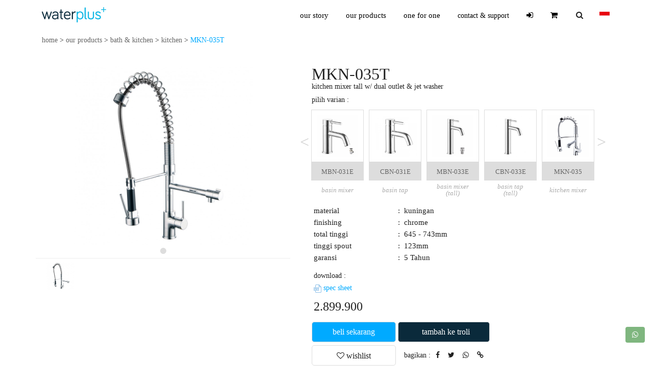

--- FILE ---
content_type: text/html; charset=UTF-8
request_url: https://www.waterplus.com/our-products/bath-and-kitchen/kitchen/MKN-035T.html
body_size: 124532
content:
<!DOCTYPE html>
<html lang="id">
   <head><meta http-equiv="Content-Type" content="text/html; charset=utf-8">
    <meta http-equiv="X-UA-Compatible" content="IE=edge">
    <meta name="viewport" content="width=device-width, initial-scale=1">
    <meta name="description" content="kitchen mixer tall w/ dual outlet & jet washer MKN-035T">
    <meta property="og:url" content="https://www.waterplus.com/our-products/bath-and-kitchen/kitchen/mkn-035t.html"/>
    <meta property="og:type" content="website"/>
    <meta property="og:title" content="MKN-035T / kitchen mixer tall w/ dual outlet & jet washer | waterplus+"/>
    <meta property="og:description" content="kitchen mixer tall w/ dual outlet & jet washer MKN-035T"/>
    <meta property="og:image" content="https://www.waterplus.com/our-products/assets/product/MKN-035T_07-03-22.jpg">
    <meta name="twitter:image" value="https://www.waterplus.com/our-products/assets/product/MKN-035T_07-03-22.jpg">
    <meta name="twitter:card" value="summary_large_image"/>
    <meta name="twitter:creator" value="waterplus"/>
    <meta name="twitter:url" value="https://www.waterplus.com/our-products/bath-and-kitchen/kitchen/mkn-035t.html"/>
    <meta name="twitter:title" value="MKN-035T / kitchen mixer tall w/ dual outlet & jet washer | waterplus+"/>
    <meta name="twitter:description" value="kitchen mixer tall w/ dual outlet & jet washer MKN-035T" />
    <title>MKN-035T / kitchen mixer tall w/ dual outlet & jet washer | waterplus+</title>
    <link rel="shortcut icon" href="https://www.waterplus.com/our-products/img/favicon.png"/>
    <!-- Font-Awesome -->
    <link rel="stylesheet" href="https://www.waterplus.com/our-products/assets/css/font-awesome.css?ver=1769810578">
    <!-- customCss -->
    <link rel="stylesheet" href="https://www.waterplus.com/our-products/assets/css/materialize.min1.css">
    <link rel="stylesheet" href="https://unpkg.com/flickity@2/dist/flickity.min.css">
    <link rel="stylesheet" href="https://www.waterplus.com/our-products/assets/css/custom.css?ver=2026-01-31">
    <link rel="stylesheet" href="https://www.waterplus.com/our-products/assets/css/style.css?ver=2026-01-31">
    <style>
      @font-face {
        font-family: bariol_light;
        src: url('https://www.waterplus.com/our-products/font/bariol/bariol_light.otf');
        }
        @font-face {
            font-family: bariol_regular;
            src: url('https://www.waterplus.com/our-products/font/bariol/bariol_regular.otf');
        }
        *{
            font-family: bariol_regular;
        }
        h1, h2, h3{
        font-weight: 500;
        }
        p, span, a{
            font-size: 14px;
            white-space: normal;
        }
        input{
            outline:none;
        }
        ul{
            padding-inline-start: 15px;
        }
        .white-text{
            color: #fff;
        }
        .text-prices{
            color: #666;
        }
         @media only screen and (max-width: 767px) {
         #myBtn {
            bottom: 100px;            right: 20px;
         }
         .chat-whatsapp {
            bottom: 60px !important;            right: 20px;
         }
         }
        /* On smaller screens, decrease text size */
        @media only screen and (max-width: 450px) {
        .slideshow-container .prev, .slideshow-container .next,.text {font-size: 11px}
        .slideshow-container .dot {height: 6px;width: 6px;}
        }
      </style>
<link href="https://www.waterplus.com/our-products/assets/css/select2.css" rel="stylesheet" />
<link href="https://www.waterplus.com/our-products/assets/css/menu.css?ver=12026-01-31" type="text/css" rel="stylesheet">
<noscript>
    <p style="position:fixed; z-index:9; width:100%; text-align:center; margin:auto; background:rgba(225,225,225,1); padding:12px;">the javascript in your browser is not active or your browser does not support javascript </p>
</noscript>
<script src="https://www.waterplus.com/our-products/assets/js/jquery.js"></script>
</head>
<body onbeforeunload="loading()">
<header>
<nav class="menu-navigasi">
    <div class="menu1">
        <div id="logo" class="logo">
           <a href="https://www.waterplus.com/" style="margin:auto;"><img style="max-height: 50px;padding: 10px 12px;" src="https://www.waterplus.com/our-products/img/logo.png" alt="logo waterplus"/></a>
         </div>
        <input type="checkbox" id="btn-respon" hidden/>
        <label for="btn-respon" class="btn-respon" onclick="btn('.bar')">
        <span class="bar"></span>
        <span class="bar"></span>
        <span class="bar"></span>
        <span class="close" style="display:none;">x</span>
        </label>
        <ul class="nav-menu">
        <li><a class="avaiable_translate" href="https://www.waterplus.com/?page=ourstory">our story</a></li>
        <li>
            <div class="expand" style="position:absolute; padding:12px 26px; right:0;" onclick="toggle('#ourproducts', this, 2)"><span style="font-family:bariol_light; font-size:12px; margin-right:6px; font-style:italic;">show</span>
            <i class="fa fa-angle-down" style="font-size: 12px; margin:auto; color:#777;"></i></div><a class="submenu-1" style="" href="https://www.waterplus.com/our-products/">our products</a>
        <ul id="ourproducts" class="our-products">               <li>
                   <div class="expand" style="position:absolute; padding:8px 26px; right:0;" onclick="toggle('#submenu0', this, 2)">
                    <i class="fa fa-angle-down" style="font-size: 12px; margin:auto; color:#777;"></i></div>
                   <a class="submenu-2" style="display:flex; color:rgba(0, 179, 227, 1);" href="https://www.waterplus.com/our-products/bath-and-kitchen"><span style="margin:auto 0px;">bath & kitchen</span></a>
                  <ul id="submenu0" class="sub-ourproducts" style="padding:10.5px 0px;">
                                        <li><a class="submenu-3" style="display:flex; " href="https://www.waterplus.com/our-products/bath-and-kitchen/bath-and-shower.html"><span style="width:33px; height:33px; display:inline-flex;"><img style="max-width:20px; max-height:20px; margin:auto;" src="https://www.waterplus.com/our-products/assets/upload/kategori/bath-and-shower-mixers.PNG" alt="bath & shower"></span>&nbsp;<span style="margin:auto 0px;">bath & shower</span></a>
                   </li>
                                        <li><a class="submenu-3" style="display:flex; " href="https://www.waterplus.com/our-products/bath-and-kitchen/basin.html"><span style="width:33px; height:33px; display:inline-flex;"><img style="max-width:20px; max-height:20px; margin:auto;" src="https://www.waterplus.com/our-products/assets/upload/kategori/basin-mixers-and-taps.PNG" alt="basin"></span>&nbsp;<span style="margin:auto 0px;">basin</span></a>
                   </li>
                                        <li><a class="submenu-3" style="display:flex; color:rgba(0, 179, 227, 1);" href="https://www.waterplus.com/our-products/bath-and-kitchen/kitchen.html"><span style="width:33px; height:33px; display:inline-flex;"><img style="max-width:20px; max-height:20px; margin:auto;" src="https://www.waterplus.com/our-products/assets/upload/kategori/kitchen-mixers-and-taps.PNG" alt="kitchen"></span>&nbsp;<span style="margin:auto 0px;">kitchen</span></a>
                   </li>
                                        <li><a class="submenu-3" style="display:flex; " href="https://www.waterplus.com/our-products/bath-and-kitchen/cold-taps.html"><span style="width:33px; height:33px; display:inline-flex;"><img style="max-width:20px; max-height:20px; margin:auto;" src="https://www.waterplus.com/our-products/assets/upload/kategori/cold-taps.PNG" alt="cold taps"></span>&nbsp;<span style="margin:auto 0px;">cold taps</span></a>
                   </li>
                                        <li><a class="submenu-3" style="display:flex; " href="https://www.waterplus.com/our-products/bath-and-kitchen/showers.html"><span style="width:33px; height:33px; display:inline-flex;"><img style="max-width:20px; max-height:20px; margin:auto;" src="https://www.waterplus.com/our-products/assets/upload/kategori/head-and-other-showers.PNG" alt="showers"></span>&nbsp;<span style="margin:auto 0px;">showers</span></a>
                   </li>
                                        <li><a class="submenu-3" style="display:flex; " href="https://www.waterplus.com/our-products/bath-and-kitchen/bath-accessories.html"><span style="width:33px; height:33px; display:inline-flex;"><img style="max-width:20px; max-height:20px; margin:auto;" src="https://www.waterplus.com/our-products/assets/upload/kategori/bath-and-kitchen-accessories.png" alt="bath accessories"></span>&nbsp;<span style="margin:auto 0px;">bath accessories</span></a>
                   </li>
                                        <li><a class="submenu-3" style="display:flex; " href="https://www.waterplus.com/our-products/bath-and-kitchen/plumbing.html"><span style="width:33px; height:33px; display:inline-flex;"><img style="max-width:20px; max-height:20px; margin:auto;" src="https://www.waterplus.com/our-products/assets/upload/kategori/plumbing.png" alt="plumbing"></span>&nbsp;<span style="margin:auto 0px;">plumbing</span></a>
                   </li>
                                        <li><a class="submenu-3" style="display:flex; " href="https://www.waterplus.com/our-products/bath-and-kitchen/public-space-solutions.html"><span style="width:33px; height:33px; display:inline-flex;"><img style="max-width:20px; max-height:20px; margin:auto;" src="https://www.waterplus.com/our-products/assets/upload/kategori/public-space-solutions.PNG" alt="public space solutions"></span>&nbsp;<span style="margin:auto 0px;">public space solutions</span></a>
                   </li>
                                        <li><a class="submenu-3" style="display:flex; " href="https://www.waterplus.com/our-products/bath-and-kitchen/bath-and-mirror-cabinet-mixer.html"><span style="width:33px; height:33px; display:inline-flex;"><img style="max-width:20px; max-height:20px; margin:auto;" src="https://www.waterplus.com/our-products/assets/upload/kategori/bath-and-mirror-cabinet-mixer.jpg" alt="bath & mirror cabinet mixer"></span>&nbsp;<span style="margin:auto 0px;">bath & mirror cabinet mixer</span></a>
                   </li>
                                       </ul>
               </li>
                           <li>
                   <div class="expand" style="position:absolute; padding:8px 26px; right:0;" onclick="toggle('#submenu1', this, 2)">
                    <i class="fa fa-angle-down" style="font-size: 12px; margin:auto; color:#777;"></i></div>
                   <a class="submenu-2" style="display:flex; " href="https://www.waterplus.com/our-products/water-pumps"><span style="margin:auto 0px;">water pumps</span></a>
                  <ul id="submenu1" class="sub-ourproducts" style="padding:10.5px 0px;">
                                        <li><a class="submenu-3" style="display:flex; " href="https://www.waterplus.com/our-products/water-pumps/shallow-pumps.html"><span style="width:33px; height:33px; display:inline-flex;"><img style="max-width:20px; max-height:20px; margin:auto;" src="https://www.waterplus.com/our-products/assets/upload/kategori/shallow-pumps.png" alt="shallow pumps"></span>&nbsp;<span style="margin:auto 0px;">shallow pumps</span></a>
                   </li>
                                        <li><a class="submenu-3" style="display:flex; " href="https://www.waterplus.com/our-products/water-pumps/semi-jet-pumps.html"><span style="width:33px; height:33px; display:inline-flex;"><img style="max-width:20px; max-height:20px; margin:auto;" src="https://www.waterplus.com/our-products/assets/upload/kategori/semi-jet-pumps3.png" alt="semi-jet pumps"></span>&nbsp;<span style="margin:auto 0px;">semi-jet pumps</span></a>
                   </li>
                                        <li><a class="submenu-3" style="display:flex; " href="https://www.waterplus.com/our-products/water-pumps/jet-pumps.html"><span style="width:33px; height:33px; display:inline-flex;"><img style="max-width:20px; max-height:20px; margin:auto;" src="https://www.waterplus.com/our-products/assets/upload/kategori/jet-pumps.PNG" alt="jet pumps"></span>&nbsp;<span style="margin:auto 0px;">jet pumps</span></a>
                   </li>
                                        <li><a class="submenu-3" style="display:flex; " href="https://www.waterplus.com/our-products/water-pumps/deep-well-submersible.html"><span style="width:33px; height:33px; display:inline-flex;"><img style="max-width:20px; max-height:20px; margin:auto;" src="https://www.waterplus.com/our-products/assets/upload/kategori/deep-well-submersible-pumps.png" alt="deep-well submersible"></span>&nbsp;<span style="margin:auto 0px;">deep-well submersible</span></a>
                   </li>
                                        <li><a class="submenu-3" style="display:flex; " href="https://www.waterplus.com/our-products/water-pumps/booster-pumps.html"><span style="width:33px; height:33px; display:inline-flex;"><img style="max-width:20px; max-height:20px; margin:auto;" src="https://www.waterplus.com/our-products/assets/upload/kategori/booster-pumps.PNG" alt="booster pumps"></span>&nbsp;<span style="margin:auto 0px;">booster pumps</span></a>
                   </li>
                                        <li><a class="submenu-3" style="display:flex; " href="https://www.waterplus.com/our-products/water-pumps/multistage-horizontal-pumps.html"><span style="width:33px; height:33px; display:inline-flex;"><img style="max-width:20px; max-height:20px; margin:auto;" src="https://www.waterplus.com/our-products/assets/upload/kategori/multistage-horizontal-pumps.jpg" alt="multistage horizontal pumps"></span>&nbsp;<span style="margin:auto 0px;">multistage horizontal pumps</span></a>
                   </li>
                                        <li><a class="submenu-3" style="display:flex; " href="https://www.waterplus.com/our-products/water-pumps/transfer-pump.html"><span style="width:33px; height:33px; display:inline-flex;"><img style="max-width:20px; max-height:20px; margin:auto;" src="https://www.waterplus.com/our-products/assets/upload/kategori/transfer-pump.jpg" alt="transfer pump"></span>&nbsp;<span style="margin:auto 0px;">transfer pump</span></a>
                   </li>
                                        <li><a class="submenu-3" style="display:flex; " href="https://www.waterplus.com/our-products/water-pumps/swimming-pool-pump.html"><span style="width:33px; height:33px; display:inline-flex;"><img style="max-width:20px; max-height:20px; margin:auto;" src="https://www.waterplus.com/our-products/assets/upload/kategori/swimming-pool-pump.jpg" alt="swimming pool pump"></span>&nbsp;<span style="margin:auto 0px;">swimming pool pump</span></a>
                   </li>
                                        <li><a class="submenu-3" style="display:flex; " href="https://www.waterplus.com/our-products/water-pumps/shallow-submersible.html"><span style="width:33px; height:33px; display:inline-flex;"><img style="max-width:20px; max-height:20px; margin:auto;" src="https://www.waterplus.com/our-products/assets/upload/kategori/shallow-submersible-pumps.PNG" alt="shallow submersible"></span>&nbsp;<span style="margin:auto 0px;">shallow submersible</span></a>
                   </li>
                                        <li><a class="submenu-3" style="display:flex; " href="https://www.waterplus.com/our-products/water-pumps/pressure-tanks.html"><span style="width:33px; height:33px; display:inline-flex;"><img style="max-width:20px; max-height:20px; margin:auto;" src="https://www.waterplus.com/our-products/assets/upload/kategori/pressure-tanks.PNG" alt="pressure tanks"></span>&nbsp;<span style="margin:auto 0px;">pressure tanks</span></a>
                   </li>
                                        <li><a class="submenu-3" style="display:flex; " href="https://www.waterplus.com/our-products/water-pumps/accessories.html"><span style="width:33px; height:33px; display:inline-flex;"><img style="max-width:20px; max-height:20px; margin:auto;" src="https://www.waterplus.com/our-products/assets/upload/kategori/accessories.png" alt="accessories"></span>&nbsp;<span style="margin:auto 0px;">accessories</span></a>
                   </li>
                                        <li><a class="submenu-3" style="display:flex; " href="https://www.waterplus.com/our-products/water-pumps/spareparts.html"><span style="width:33px; height:33px; display:inline-flex;"><img style="max-width:20px; max-height:20px; margin:auto;" src="https://www.waterplus.com/our-products/assets/upload/kategori/spareparts.PNG" alt="spareparts"></span>&nbsp;<span style="margin:auto 0px;">spareparts</span></a>
                   </li>
                                        <li><a class="submenu-3" style="display:flex; " href="https://www.waterplus.com/our-products/water-pumps/vertical-multistage-pump.html"><span style="width:33px; height:33px; display:inline-flex;"><img style="max-width:20px; max-height:20px; margin:auto;" src="https://www.waterplus.com/our-products/assets/upload/kategori/vertical-multistage-pump.jpg" alt="vertical multistage pump"></span>&nbsp;<span style="margin:auto 0px;">vertical multistage pump</span></a>
                   </li>
                                       </ul>
               </li>
                           <li>
                   <div class="expand" style="position:absolute; padding:8px 26px; right:0;" onclick="toggle('#submenu2', this, 2)">
                    <i class="fa fa-angle-down" style="font-size: 12px; margin:auto; color:#777;"></i></div>
                   <a class="submenu-2" style="display:flex; " href="https://www.waterplus.com/our-products/water-filters"><span style="margin:auto 0px;">water filters</span></a>
                  <ul id="submenu2" class="sub-ourproducts" style="padding:10.5px 0px;">
                                        <li><a class="submenu-3" style="display:flex; " href="https://www.waterplus.com/our-products/water-filters/faucet-filters.html"><span style="width:33px; height:33px; display:inline-flex;"><img style="max-width:20px; max-height:20px; margin:auto;" src="https://www.waterplus.com/our-products/assets/upload/kategori/faucet-filters1.png" alt="faucet filters"></span>&nbsp;<span style="margin:auto 0px;">faucet filters</span></a>
                   </li>
                                        <li><a class="submenu-3" style="display:flex; " href="https://www.waterplus.com/our-products/water-filters/shower-filters.html"><span style="width:33px; height:33px; display:inline-flex;"><img style="max-width:20px; max-height:20px; margin:auto;" src="https://www.waterplus.com/our-products/assets/upload/kategori/shower-filters.jpg" alt="shower filters"></span>&nbsp;<span style="margin:auto 0px;">shower filters</span></a>
                   </li>
                                        <li><a class="submenu-3" style="display:flex; " href="https://www.waterplus.com/our-products/water-filters/reverse-osmosis.html"><span style="width:33px; height:33px; display:inline-flex;"><img style="max-width:20px; max-height:20px; margin:auto;" src="https://www.waterplus.com/our-products/assets/upload/kategori/reverse-osmosis-filters.png" alt="reverse osmosis"></span>&nbsp;<span style="margin:auto 0px;">reverse osmosis</span></a>
                   </li>
                                        <li><a class="submenu-3" style="display:flex; " href="https://www.waterplus.com/our-products/water-filters/sediment-pre-filters.html"><span style="width:33px; height:33px; display:inline-flex;"><img style="max-width:20px; max-height:20px; margin:auto;" src="https://www.waterplus.com/our-products/assets/upload/kategori/sediment-pre-filters.PNG" alt="sediment pre-filters"></span>&nbsp;<span style="margin:auto 0px;">sediment pre-filters</span></a>
                   </li>
                                        <li><a class="submenu-3" style="display:flex; " href="https://www.waterplus.com/our-products/water-filters/filter-housings.html"><span style="width:33px; height:33px; display:inline-flex;"><img style="max-width:20px; max-height:20px; margin:auto;" src="https://www.waterplus.com/our-products/assets/upload/kategori/filter-housings.PNG" alt="filter housings"></span>&nbsp;<span style="margin:auto 0px;">filter housings</span></a>
                   </li>
                                        <li><a class="submenu-3" style="display:flex; " href="https://www.waterplus.com/our-products/water-filters/filter-cartridges.html"><span style="width:33px; height:33px; display:inline-flex;"><img style="max-width:20px; max-height:20px; margin:auto;" src="https://www.waterplus.com/our-products/assets/upload/kategori/filter-cartridges.png" alt="filter cartridges"></span>&nbsp;<span style="margin:auto 0px;">filter cartridges</span></a>
                   </li>
                                        <li><a class="submenu-3" style="display:flex; " href="https://www.waterplus.com/our-products/water-filters/filter-media.html"><span style="width:33px; height:33px; display:inline-flex;"><img style="max-width:20px; max-height:20px; margin:auto;" src="https://www.waterplus.com/our-products/assets/upload/kategori/filter-media1.png" alt="filter media"></span>&nbsp;<span style="margin:auto 0px;">filter media</span></a>
                   </li>
                                        <li><a class="submenu-3" style="display:flex; " href="https://www.waterplus.com/our-products/water-filters/dispenser-purifiers.html"><span style="width:33px; height:33px; display:inline-flex;"><img style="max-width:20px; max-height:20px; margin:auto;" src="https://www.waterplus.com/our-products/assets/upload/kategori/dispenser-purifiers.jpg" alt="dispenser purifiers"></span>&nbsp;<span style="margin:auto 0px;">dispenser purifiers</span></a>
                   </li>
                                        <li><a class="submenu-3" style="display:flex; " href="https://www.waterplus.com/our-products/water-filters/frp-filter.html"><span style="width:33px; height:33px; display:inline-flex;"><img style="max-width:20px; max-height:20px; margin:auto;" src="https://www.waterplus.com/our-products/assets/upload/kategori/frp-filter.jpg" alt="frp filter"></span>&nbsp;<span style="margin:auto 0px;">frp filter</span></a>
                   </li>
                                        <li><a class="submenu-3" style="display:flex; " href="https://www.waterplus.com/our-products/water-filters/paket-filter-PDAM.html"><span style="width:33px; height:33px; display:inline-flex;"><img style="max-width:20px; max-height:20px; margin:auto;" src="https://www.waterplus.com/our-products/assets/upload/kategori/paket-filter-PDAM.jpg" alt="paket filter PDAM"></span>&nbsp;<span style="margin:auto 0px;">paket filter PDAM</span></a>
                   </li>
                                        <li><a class="submenu-3" style="display:flex; " href="https://www.waterplus.com/our-products/water-filters/paket-filter-sumur-ringan.html"><span style="width:33px; height:33px; display:inline-flex;"><img style="max-width:20px; max-height:20px; margin:auto;" src="https://www.waterplus.com/our-products/assets/upload/kategori/paket-filter-sumur-ringan.jpg" alt="paket filter sumur ringan"></span>&nbsp;<span style="margin:auto 0px;">paket filter sumur ringan</span></a>
                   </li>
                                        <li><a class="submenu-3" style="display:flex; " href="https://www.waterplus.com/our-products/water-filters/paket-filter-sumur-berat.html"><span style="width:33px; height:33px; display:inline-flex;"><img style="max-width:20px; max-height:20px; margin:auto;" src="https://www.waterplus.com/our-products/assets/upload/kategori/paket-filter-sumur-berat.jpg" alt="paket filter sumur berat"></span>&nbsp;<span style="margin:auto 0px;">paket filter sumur berat</span></a>
                   </li>
                                        <li><a class="submenu-3" style="display:flex; " href="https://www.waterplus.com/our-products/water-filters/ultra-filter.html"><span style="width:33px; height:33px; display:inline-flex;"><img style="max-width:20px; max-height:20px; margin:auto;" src="https://www.waterplus.com/our-products/assets/upload/kategori/ultra-filter-housingmembrane.png" alt="ultrafilter"></span>&nbsp;<span style="margin:auto 0px;">ultrafilter</span></a>
                   </li>
                                        <li><a class="submenu-3" style="display:flex; " href="https://www.waterplus.com/our-products/water-filters/accessories-sparepart.html"><span style="width:33px; height:33px; display:inline-flex;"><img style="max-width:20px; max-height:20px; margin:auto;" src="https://www.waterplus.com/our-products/assets/upload/kategori/accessories-sparepart.png" alt="accessories & sparepart"></span>&nbsp;<span style="margin:auto 0px;">accessories & sparepart</span></a>
                   </li>
                                        <li><a class="submenu-3" style="display:flex; " href="https://www.waterplus.com/our-products/water-filters/reverse-osmosis-industri.html"><span style="width:33px; height:33px; display:inline-flex;"><img style="max-width:20px; max-height:20px; margin:auto;" src="https://www.waterplus.com/our-products/assets/upload/kategori/reverse-osmosis-industri.png" alt="reverse osmosis industri"></span>&nbsp;<span style="margin:auto 0px;">reverse osmosis industri</span></a>
                   </li>
                                       </ul>
               </li>
                           <li>
                   <div class="expand" style="position:absolute; padding:8px 26px; right:0;" onclick="toggle('#submenu3', this, 2)">
                    <i class="fa fa-angle-down" style="font-size: 12px; margin:auto; color:#777;"></i></div>
                   <a class="submenu-2" style="display:flex; " href="https://www.waterplus.com/our-products/home-and-living"><span style="margin:auto 0px;">home & living</span></a>
                  <ul id="submenu3" class="sub-ourproducts" style="padding:10.5px 0px;">
                                        <li><a class="submenu-3" style="display:flex; " href="https://www.waterplus.com/our-products/home-and-living/air-purifier.html"><span style="width:33px; height:33px; display:inline-flex;"><img style="max-width:20px; max-height:20px; margin:auto;" src="https://www.waterplus.com/our-products/assets/upload/kategori/air-purifier.jpg" alt="air purifier"></span>&nbsp;<span style="margin:auto 0px;">air purifier</span></a>
                   </li>
                                        <li><a class="submenu-3" style="display:flex; " href="https://www.waterplus.com/our-products/home-and-living/home-and-personal-care.html"><span style="width:33px; height:33px; display:inline-flex;"><img style="max-width:20px; max-height:20px; margin:auto;" src="https://www.waterplus.com/our-products/assets/upload/kategori/home-and-personal-care1.png" alt="home & personal care"></span>&nbsp;<span style="margin:auto 0px;">home & personal care</span></a>
                   </li>
                                        <li><a class="submenu-3" style="display:flex; " href="https://www.waterplus.com/our-products/home-and-living/water-bottles.html"><span style="width:33px; height:33px; display:inline-flex;"><img style="max-width:20px; max-height:20px; margin:auto;" src="https://www.waterplus.com/our-products/assets/upload/kategori/water-bottles.PNG" alt="water bottles"></span>&nbsp;<span style="margin:auto 0px;">water bottles</span></a>
                   </li>
                                        <li><a class="submenu-3" style="display:flex; " href="https://www.waterplus.com/our-products/home-and-living/home-and-decor.html"><span style="width:33px; height:33px; display:inline-flex;"><img style="max-width:20px; max-height:20px; margin:auto;" src="https://www.waterplus.com/our-products/assets/upload/kategori/home-and-decor1.png" alt="home & decor"></span>&nbsp;<span style="margin:auto 0px;">home & decor</span></a>
                   </li>
                                        <li><a class="submenu-3" style="display:flex; " href="https://www.waterplus.com/our-products/home-and-living/home-accessories.html"><span style="width:33px; height:33px; display:inline-flex;"><img style="max-width:20px; max-height:20px; margin:auto;" src="https://www.waterplus.com/our-products/assets/upload/kategori/home-accessories5.jpg" alt="home accessories"></span>&nbsp;<span style="margin:auto 0px;">home accessories</span></a>
                   </li>
                                       </ul>
               </li>
            </ul>        </li>
        <li><a href="https://www.waterplus.com/?page=one_for_one">one for one</a></li>
        <!--<li>-->
        <!--    <div class="expand" style="position:absolute; padding:12px 26px; right:0;" onclick="toggle('#menu-articles', this, 2)"><span style="font-family:bariol_light; font-size:12px; margin-right:6px; font-style:italic;">show</span>-->
        <!--    <i class="fa fa-angle-down" style="font-size: 12px; margin:auto; color:#777;"></i></div>-->
        <!--    <span class="submenu-1">community</span>-->
        <!--    <ul id="menu-articles" class="our-products">-->
        <!--        <li id="articles"><a class="submenu-2" style="display:flex;" href="../blog"><span style="margin:auto 0px;">articles & inspiration</span></a>-->
        <!--        </li>-->
        <!--        <li id="our-happy"><a class="submenu-2 avaiable_translate" style="display:flex;" href="?page=service_centre"><span style="margin:auto 0px;">our happy customers</span></a></li>-->
        <!--    </ul>-->
        <!--</li>-->
        <li>
            <div class="expand" style="position:absolute; padding:12px 26px; right:0;" onclick="toggle('#menu-contact', this, 2)"><span style="font-family:bariol_light; font-size:12px; margin-right:6px; font-style:italic;">show</span>
            <i class="fa fa-angle-down" style="font-size: 12px; margin:auto; color:#777;"></i></div>
            <span class="submenu-1">contact & support</span>
            <ul id="menu-contact" class="our-products">
                <li><a class="submenu-2" style="display:flex;" href="https://www.waterplus.com/?page=showroom"><span style="margin:auto 0px;">showroom</span></a>
                </li>
                <li><a class="submenu-2 avaiable_translate" style="display:flex;" href="https://www.waterplus.com/?page=service_centre"><span style="margin:auto 0px;">service centers</span></a></li>
                <li><a class="submenu-2" style="display:flex;" href="https://www.waterplus.com/?page=dealer"><span style="margin:auto 0px;">dealers</span></a></li>
                <li><a class="submenu-2" style="display:flex;" href="https://www.waterplus.com/garansi"><span class="avaiable_translate" style="margin:auto 0px;">warranty</span></a></li>
            </ul>
        </li>
                        <li><a href="https://www.waterplus.com/our-products/home/login.html"><i class="fa fa-sign-in"></i> <span class="textlogin avaiable_translate">login</span></a></li>
               <li style="position: relative;"><a href="https://www.waterplus.com/our-products/cart.html"><i class="fa fa-shopping-cart"></i> <span class="textlogin avaiable_translate">cart</span><span class="bariol-regular count-cart"> </span></a></li>
<li class="visible-off search0"><a href="#search"><i class="fa fa-search"></i></a></li>
<li class="bahasa">
<div class="expand" style="position:absolute; padding:12px 26px; right:0;" onclick="toggle('#language', this, 2)"><span style="font-family:bariol_light; font-size:12px; margin-right:6px; font-style:italic;">show</span>
<i class="fa fa-angle-down" style="font-size: 12px; margin:auto; color:#777;"></i></div>
<a href="#">
<i class="flag-icon flag-icon-id"></i><span class="textlogin">&nbsp;indonesia</span>
</a>
    <ul id="language" class="language">
        <li>
            <a href = "https://www.waterplus.com/our-products/language/change/eng"><span class="flag-icon flag-icon-gb"></span>&nbsp;&nbsp;en</a>
            <a href = "https://www.waterplus.com/our-products/language/change/id"><span class="flag-icon flag-icon-id"></span>&nbsp;&nbsp;id</a>
        </li>
    </ul>
</li>
</ul>
    <div id="i-search" onclick="cari()">
    <i class="fa fa-search"></i>
    </div>
    <div id="cari">
    <form action="https://www.waterplus.com/our-products/search/index.html" method="get">
    <label for="search">
    <input id="search" name="search" style="width:0;" type="text" value="" placeholder="search products" onfocus="cari()" onfocusout="notsearch()" required="required"/>
    </label>
    <button id="btn-search" type="submit"><i class="fa fa-search"></i></button>
    </form>
    </div>
</div>
</nav>
</header>
<div id="load">
<div class="lds-ripple"><div></div><div></div></div>
</div>
      <main>
          <div style="position:fixed; z-index:9; top:54px; left:0; right:0;"></div>        <!-- start item -->
         <div>
               <style>
/* Chrome, Safari, Edge, Opera */
input::-webkit-outer-spin-button,
input::-webkit-inner-spin-button {
  -webkit-appearance: none;
  margin: 0;
}

/* Firefox */
input[type=number] {
  -moz-appearance: textfield;
}
@media only screen and (min-width: 651px) {
    #preorder{
      padding: 50px 12px;
    }
    #preorder .preorder-1{
      font-size:24px;
    }
    #preorder .preorder-2{
      font-size:18px;
      line-height:24px;
    }
    #preorder input{
      height:38px;
    }
    #preorder select{
      height: 40px;
    }
    #preorder .btn-floating{
      width: 25px;
      height: 25px;
    }
    #preorder .item-pre, #preorder .item-preorder{
      width: 60%;
    }
}
@media only screen and (max-width: 650px) {
    #preorder{
      padding: 12px;
    }
    #preorder .preorder-1{
      font-size:20px;
    }
    #preorder .preorder-2{
      font-size:14px;
      line-height:18px;
    }
    #preorder .btn-floating{
      width: 18px;
      height: 18px;
    }
    #preorder input{
      height:30px;
    }
    #preorder select{
      height: 32px;
    }
    #preorder .item-pre, #preorder .item-preorder{
      width: calc(65% - 48px);
    }
}
#preorder input{
  border:solid 1px #aaa; border-radius:6px; width: 100%; margin-bottom:6px; box-shadow:none; text-align: center;
}
#preorder select{
  border:solid 1px #ddd; border-radius:6px; margin-bottom:6px;
}
#preorder .preorder-2 span{
      font-family: bariol_light;
    }
#preorder input::placeholder{
  text-align: center;
  font-style: italic;
}
.name_product::-webkit-scrollbar {
    display: none;
}
.name_product{
  overflow: auto;
    -ms-overflow-style: none;  /* IE and Edge */
      scrollbar-width: none;
}
</style>
<div class="background-white">
<div class="content">
<div style="padding: 12px 12px 18px 12px; font-size:14px;">
<a href="https://www.waterplus.com">home</a> > <a href="https://www.waterplus.com/our-products/">our products</a> > <a href="https://www.waterplus.com/our-products/bath-and-kitchen">bath & kitchen</a> > <a href="https://www.waterplus.com/our-products/bath-and-kitchen/kitchen.html">kitchen</a> > <span class="nopadding" style="color: #0af;">MKN-035T</span>
</div>
<div style="position: relative;">
<aside class="side1">
<article>
<table>
<tr>
<td style="position: relative;">
<div id="flick" style="width: 100%;" class="gallery js-flickity">

<div class="gallery-cell">
            <img id="img0" class="img-target" style="max-width: 90%; margin: auto;" src="https://www.waterplus.com/our-products/assets/product/MKN-035T_07-03-22.jpg" alt="MKN-035T">
</div>

</div>
</td>
</tr>
<!--<tr class="desktop">
  <td class="img-produk" style="text-align: center; background: #fff;"><img id="myimg" style="max-width: 100%; max-height: 90%;" src="https://www.waterplus.com/our-products/assets/product/MKN-035T_07-03-22.jpg" alt="MKN-035T"></td>
</tr>-->
</table>
<div class="select-model desktop">
<hr class="nomargin">
<div id="sel-img" class="sel-img list-produk scroll_" style="max-width:100%; overflow:auto; white-space:nowrap;">

<div class="img-select" style="display:inline-block; vertical-align:middle; height:auto; background:#fff; position:relative;">
<div class="model" style="display:flex; height:68px;">
<img style="margin:auto; max-width:90%; max-height:80%;" src="https://www.waterplus.com/our-products/assets/product/MKN-035T_07-03-22.jpg" alt="MKN-035T">
</div>
</div>


</div>
</div>

<script>
$('.sel-img').on( 'click', '.img-select', function() {
  var index = $(this).index();
  $('#flick').flickity( 'select', index );
  console.log (index);
});
</script>
</article>
</aside>
<aside class="side2">
<article class="article">
<div style="padding:12px;">
  <h1 class="judul1 nopadding" style="font-family: bariol_regular;">MKN-035T</h1>
  <p class="nopadding">kitchen mixer tall w/ dual outlet & jet washer</p>
</div>
<div>
<p class="bariol-regular avaiable_translate" style="padding: 0px 12px;">select variant :</p><div class="select-model"><div id="previus_model" class="previus" onclick="previus('model', this, 'next_model')" data="model"><span> < </span></div><div id="next_model" class="next" onclick="next('model', this, 'previus_model')" data="model"><span> > </span></div><div id="model" class="list-produk scroll_" style="max-width:100%; overflow:auto; white-space:nowrap; margin: 0px 1px; padding:12px 0px 12px 10px;" onscroll="scroll_b('model', '1');"><div class="type" style="display:inline-block; vertical-align:middle; width: 103px; height:auto; background:#fff; margin-right:10px; position:relative; cursor:pointer;" onclick="loading(), window.location='https://www.waterplus.com/our-products/bath-and-kitchen/kitchen/MBN-031E.html'">
<div class="hover">
<a href="https://www.waterplus.com/our-products/bath-and-kitchen/kitchen/MBN-031E.html"><div class="model" style="display:flex; position:relative; width: 103px; height:103px; border:solid 1px #ddd;">

<img style="margin:auto; max-width:90%; max-height:80%;" src="https://www.waterplus.com/our-products/assets/product/MBN-031E.png" alt="basin mixer">
</div>
<div class="name_product" style="display:flex; height:36px; background:#ddd;">
<p class="center" style="margin:auto; font-size:13px; padding:0px; white-space:normal;">MBN-031E</p>
</div>
</a>
</div>
<div class="name_product" style="display:flex; height:36px; color:#aaa; font-style:italic;">
<p class="center" style="margin:auto; font-size:13px; padding:0px; white-space:normal;">basin mixer</p>
</div>
</div><div class="type" style="display:inline-block; vertical-align:middle; width: 103px; height:auto; background:#fff; margin-right:10px; position:relative; cursor:pointer;" onclick="loading(), window.location='https://www.waterplus.com/our-products/bath-and-kitchen/kitchen/CBN-031E.html'">
<div class="hover">
<a href="https://www.waterplus.com/our-products/bath-and-kitchen/kitchen/CBN-031E.html"><div class="model" style="display:flex; position:relative; width: 103px; height:103px; border:solid 1px #ddd;">

<img style="margin:auto; max-width:90%; max-height:80%;" src="https://www.waterplus.com/our-products/assets/product/CBN-031E_08-02-22.jpg" alt="basin tap">
</div>
<div class="name_product" style="display:flex; height:36px; background:#ddd;">
<p class="center" style="margin:auto; font-size:13px; padding:0px; white-space:normal;">CBN-031E</p>
</div>
</a>
</div>
<div class="name_product" style="display:flex; height:36px; color:#aaa; font-style:italic;">
<p class="center" style="margin:auto; font-size:13px; padding:0px; white-space:normal;">basin tap</p>
</div>
</div><div class="type" style="display:inline-block; vertical-align:middle; width: 103px; height:auto; background:#fff; margin-right:10px; position:relative; cursor:pointer;" onclick="loading(), window.location='https://www.waterplus.com/our-products/bath-and-kitchen/kitchen/MBN-033E.html'">
<div class="hover">
<a href="https://www.waterplus.com/our-products/bath-and-kitchen/kitchen/MBN-033E.html"><div class="model" style="display:flex; position:relative; width: 103px; height:103px; border:solid 1px #ddd;">

<img style="margin:auto; max-width:90%; max-height:80%;" src="https://www.waterplus.com/our-products/assets/product/MBN-033E.png" alt="basin mixer<br>(tall)">
</div>
<div class="name_product" style="display:flex; height:36px; background:#ddd;">
<p class="center" style="margin:auto; font-size:13px; padding:0px; white-space:normal;">MBN-033E</p>
</div>
</a>
</div>
<div class="name_product" style="display:flex; height:36px; color:#aaa; font-style:italic;">
<p class="center" style="margin:auto; font-size:13px; padding:0px; white-space:normal;">basin mixer<br>(tall)</p>
</div>
</div><div class="type" style="display:inline-block; vertical-align:middle; width: 103px; height:auto; background:#fff; margin-right:10px; position:relative; cursor:pointer;" onclick="loading(), window.location='https://www.waterplus.com/our-products/bath-and-kitchen/kitchen/CBN-033E.html'">
<div class="hover">
<a href="https://www.waterplus.com/our-products/bath-and-kitchen/kitchen/CBN-033E.html"><div class="model" style="display:flex; position:relative; width: 103px; height:103px; border:solid 1px #ddd;">

<img style="margin:auto; max-width:90%; max-height:80%;" src="https://www.waterplus.com/our-products/assets/product/CBN-033E_06-05-21.jpg" alt="basin tap<br>(tall)">
</div>
<div class="name_product" style="display:flex; height:36px; background:#ddd;">
<p class="center" style="margin:auto; font-size:13px; padding:0px; white-space:normal;">CBN-033E</p>
</div>
</a>
</div>
<div class="name_product" style="display:flex; height:36px; color:#aaa; font-style:italic;">
<p class="center" style="margin:auto; font-size:13px; padding:0px; white-space:normal;">basin tap<br>(tall)</p>
</div>
</div><div class="type" style="display:inline-block; vertical-align:middle; width: 103px; height:auto; background:#fff; margin-right:10px; position:relative; cursor:pointer;" onclick="loading(), window.location='https://www.waterplus.com/our-products/bath-and-kitchen/kitchen/MKN-035.html'">
<div class="hover">
<a href="https://www.waterplus.com/our-products/bath-and-kitchen/kitchen/MKN-035.html"><div class="model" style="display:flex; position:relative; width: 103px; height:103px; border:solid 1px #ddd;">

<img style="margin:auto; max-width:90%; max-height:80%;" src="https://www.waterplus.com/our-products/assets/product/MKN-035_18-01-21.png" alt="kitchen mixer">
</div>
<div class="name_product" style="display:flex; height:36px; background:#ddd;">
<p class="center" style="margin:auto; font-size:13px; padding:0px; white-space:normal;">MKN-035</p>
</div>
</a>
</div>
<div class="name_product" style="display:flex; height:36px; color:#aaa; font-style:italic;">
<p class="center" style="margin:auto; font-size:13px; padding:0px; white-space:normal;">kitchen mixer</p>
</div>
</div><div class="type" style="display:inline-block; vertical-align:middle; width: 103px; height:auto; background:#fff; margin-right:10px; position:relative;">
<div class="hover">

<div class="model" style="display:flex; position:relative; width: 103px; height:103px; border:solid 1px #ddd;">

<img style="margin:auto; max-width:90%; max-height:80%;" src="https://www.waterplus.com/our-products/assets/product/MKN-035T_07-03-22.jpg" alt="kitchen mixer">
</div>
<div class="name_product" style="display:flex; height:36px; background:#ddd;">
<p class="center" style="margin:auto; font-size:13px; padding:0px; white-space:normal;">MKN-035T</p>
</div>
</div>
<div class="name_product" style="display:flex; height:36px; color:#aaa; font-style:italic;">
<p class="center" style="margin:auto; font-size:13px; padding:0px; white-space:normal;">kitchen mixer</p>
</div>
</div><div class="type" style="display:inline-block; vertical-align:middle; width: 103px; height:auto; background:#fff; margin-right:10px; position:relative; cursor:pointer;" onclick="loading(), window.location='https://www.waterplus.com/our-products/bath-and-kitchen/kitchen/MBH-031E.html'">
<div class="hover">
<a href="https://www.waterplus.com/our-products/bath-and-kitchen/kitchen/MBH-031E.html"><div class="model" style="display:flex; position:relative; width: 103px; height:103px; border:solid 1px #ddd;">
<div style="position:absolute; display:flex; background:rgba(100,100,100,0.5); z-index:2; width:100%; height:100%; top:0;">
<p style="margin:auto; color:#fff;">discontinued</p>
</div>
<img style="margin:auto; max-width:90%; max-height:80%;" src="https://www.waterplus.com/our-products/assets/product/MBH-031E_04-02-22.jpg" alt="bath mixer">
</div>
<div class="name_product" style="display:flex; height:36px; background:#ddd;">
<p class="center" style="margin:auto; font-size:13px; padding:0px; white-space:normal;">MBH-031E</p>
</div>
</a>
</div>
<div class="name_product" style="display:flex; height:36px; color:#aaa; font-style:italic;">
<p class="center" style="margin:auto; font-size:13px; padding:0px; white-space:normal;">bath mixer</p>
</div>
</div><div class="type" style="display:inline-block; vertical-align:middle; width: 103px; height:auto; background:#fff; margin-right:10px; position:relative; cursor:pointer;" onclick="loading(), window.location='https://www.waterplus.com/our-products/bath-and-kitchen/kitchen/MSH-031E.html'">
<div class="hover">
<a href="https://www.waterplus.com/our-products/bath-and-kitchen/kitchen/MSH-031E.html"><div class="model" style="display:flex; position:relative; width: 103px; height:103px; border:solid 1px #ddd;">
<div style="position:absolute; display:flex; background:rgba(100,100,100,0.5); z-index:2; width:100%; height:100%; top:0;">
<p style="margin:auto; color:#fff;">discontinued</p>
</div>
<img style="margin:auto; max-width:90%; max-height:80%;" src="https://www.waterplus.com/our-products/assets/product/MSH-031E_04-02-22.jpg" alt="shower mixer">
</div>
<div class="name_product" style="display:flex; height:36px; background:#ddd;">
<p class="center" style="margin:auto; font-size:13px; padding:0px; white-space:normal;">MSH-031E</p>
</div>
</a>
</div>
<div class="name_product" style="display:flex; height:36px; color:#aaa; font-style:italic;">
<p class="center" style="margin:auto; font-size:13px; padding:0px; white-space:normal;">shower mixer</p>
</div>
</div><div class="type" style="display:inline-block; vertical-align:middle; width: 103px; height:auto; background:#fff; margin-right:10px; position:relative; cursor:pointer;" onclick="loading(), window.location='https://www.waterplus.com/our-products/bath-and-kitchen/kitchen/MBH-034C.html'">
<div class="hover">
<a href="https://www.waterplus.com/our-products/bath-and-kitchen/kitchen/MBH-034C.html"><div class="model" style="display:flex; position:relative; width: 103px; height:103px; border:solid 1px #ddd;">
<div style="position:absolute; display:flex; background:rgba(100,100,100,0.5); z-index:2; width:100%; height:100%; top:0;">
<p style="margin:auto; color:#fff;">discontinued</p>
</div>
<img style="margin:auto; max-width:90%; max-height:80%;" src="https://www.waterplus.com/our-products/assets/product/MBH-034C_04-02-22.jpg" alt="concealed<br>bath<br>mixer">
</div>
<div class="name_product" style="display:flex; height:36px; background:#ddd;">
<p class="center" style="margin:auto; font-size:13px; padding:0px; white-space:normal;">MBH-034C</p>
</div>
</a>
</div>
<div class="name_product" style="display:flex; height:36px; color:#aaa; font-style:italic;">
<p class="center" style="margin:auto; font-size:13px; padding:0px; white-space:normal;">concealed<br>bath<br>mixer</p>
</div>
</div><div class="type" style="display:inline-block; vertical-align:middle; width: 103px; height:auto; background:#fff; margin-right:10px; position:relative; cursor:pointer;" onclick="loading(), window.location='https://www.waterplus.com/our-products/bath-and-kitchen/kitchen/MSH-034C.html'">
<div class="hover">
<a href="https://www.waterplus.com/our-products/bath-and-kitchen/kitchen/MSH-034C.html"><div class="model" style="display:flex; position:relative; width: 103px; height:103px; border:solid 1px #ddd;">
<div style="position:absolute; display:flex; background:rgba(100,100,100,0.5); z-index:2; width:100%; height:100%; top:0;">
<p style="margin:auto; color:#fff;">discontinued</p>
</div>
<img style="margin:auto; max-width:90%; max-height:80%;" src="https://www.waterplus.com/our-products/assets/product/MSH-034C_04-02-22.jpg" alt="concealed<br>shower<br>mixer">
</div>
<div class="name_product" style="display:flex; height:36px; background:#ddd;">
<p class="center" style="margin:auto; font-size:13px; padding:0px; white-space:normal;">MSH-034C</p>
</div>
</a>
</div>
<div class="name_product" style="display:flex; height:36px; color:#aaa; font-style:italic;">
<p class="center" style="margin:auto; font-size:13px; padding:0px; white-space:normal;">concealed<br>shower<br>mixer</p>
</div>
</div><div class="type" style="display:inline-block; vertical-align:middle; width: 103px; height:auto; background:#fff; margin-right:10px; position:relative; cursor:pointer;" onclick="loading(), window.location='https://www.waterplus.com/our-products/bath-and-kitchen/kitchen/MBN-032E.html'">
<div class="hover">
<a href="https://www.waterplus.com/our-products/bath-and-kitchen/kitchen/MBN-032E.html"><div class="model" style="display:flex; position:relative; width: 103px; height:103px; border:solid 1px #ddd;">
<div style="position:absolute; display:flex; background:rgba(100,100,100,0.5); z-index:2; width:100%; height:100%; top:0;">
<p style="margin:auto; color:#fff;">discontinued</p>
</div>
<img style="margin:auto; max-width:90%; max-height:80%;" src="https://www.waterplus.com/our-products/assets/product/MBN-032E1.jpg" alt="basin mixer<br>(medium)">
</div>
<div class="name_product" style="display:flex; height:36px; background:#ddd;">
<p class="center" style="margin:auto; font-size:13px; padding:0px; white-space:normal;">MBN-032E</p>
</div>
</a>
</div>
<div class="name_product" style="display:flex; height:36px; color:#aaa; font-style:italic;">
<p class="center" style="margin:auto; font-size:13px; padding:0px; white-space:normal;">basin mixer<br>(medium)</p>
</div>
</div><div class="type" style="display:inline-block; vertical-align:middle; width: 103px; height:auto; background:#fff; margin-right:10px; position:relative; cursor:pointer;" onclick="loading(), window.location='https://www.waterplus.com/our-products/bath-and-kitchen/kitchen/CBN-032E.html'">
<div class="hover">
<a href="https://www.waterplus.com/our-products/bath-and-kitchen/kitchen/CBN-032E.html"><div class="model" style="display:flex; position:relative; width: 103px; height:103px; border:solid 1px #ddd;">
<div style="position:absolute; display:flex; background:rgba(100,100,100,0.5); z-index:2; width:100%; height:100%; top:0;">
<p style="margin:auto; color:#fff;">discontinued</p>
</div>
<img style="margin:auto; max-width:90%; max-height:80%;" src="https://www.waterplus.com/our-products/assets/product/CBN-032E.jpg" alt="basin tap<br>(medium)">
</div>
<div class="name_product" style="display:flex; height:36px; background:#ddd;">
<p class="center" style="margin:auto; font-size:13px; padding:0px; white-space:normal;">CBN-032E</p>
</div>
</a>
</div>
<div class="name_product" style="display:flex; height:36px; color:#aaa; font-style:italic;">
<p class="center" style="margin:auto; font-size:13px; padding:0px; white-space:normal;">basin tap<br>(medium)</p>
</div>
</div><div class="type" style="display:inline-block; vertical-align:middle; width: 103px; height:auto; background:#fff; margin-right:10px; position:relative; cursor:pointer;" onclick="loading(), window.location='https://www.waterplus.com/our-products/bath-and-kitchen/kitchen/MKN-031.html'">
<div class="hover">
<a href="https://www.waterplus.com/our-products/bath-and-kitchen/kitchen/MKN-031.html"><div class="model" style="display:flex; position:relative; width: 103px; height:103px; border:solid 1px #ddd;">
<div style="position:absolute; display:flex; background:rgba(100,100,100,0.5); z-index:2; width:100%; height:100%; top:0;">
<p style="margin:auto; color:#fff;">discontinued</p>
</div>
<img style="margin:auto; max-width:90%; max-height:80%;" src="https://www.waterplus.com/our-products/assets/product/MKN-031_02-06-22.jpg" alt="kitchen mixer">
</div>
<div class="name_product" style="display:flex; height:36px; background:#ddd;">
<p class="center" style="margin:auto; font-size:13px; padding:0px; white-space:normal;">MKN-031</p>
</div>
</a>
</div>
<div class="name_product" style="display:flex; height:36px; color:#aaa; font-style:italic;">
<p class="center" style="margin:auto; font-size:13px; padding:0px; white-space:normal;">kitchen mixer</p>
</div>
</div><div class="type" style="display:inline-block; vertical-align:middle; width: 103px; height:auto; background:#fff; margin-right:10px; position:relative; cursor:pointer;" onclick="loading(), window.location='https://www.waterplus.com/our-products/bath-and-kitchen/kitchen/CKN-031.html'">
<div class="hover">
<a href="https://www.waterplus.com/our-products/bath-and-kitchen/kitchen/CKN-031.html"><div class="model" style="display:flex; position:relative; width: 103px; height:103px; border:solid 1px #ddd;">
<div style="position:absolute; display:flex; background:rgba(100,100,100,0.5); z-index:2; width:100%; height:100%; top:0;">
<p style="margin:auto; color:#fff;">discontinued</p>
</div>
<img style="margin:auto; max-width:90%; max-height:80%;" src="https://www.waterplus.com/our-products/assets/product/CKN-031_02-06-22.jpg" alt="kitchen tap">
</div>
<div class="name_product" style="display:flex; height:36px; background:#ddd;">
<p class="center" style="margin:auto; font-size:13px; padding:0px; white-space:normal;">CKN-031</p>
</div>
</a>
</div>
<div class="name_product" style="display:flex; height:36px; color:#aaa; font-style:italic;">
<p class="center" style="margin:auto; font-size:13px; padding:0px; white-space:normal;">kitchen tap</p>
</div>
</div><div class="type" style="display:inline-block; vertical-align:middle; width: 103px; height:auto; background:#fff; margin-right:10px; position:relative; cursor:pointer;" onclick="loading(), window.location='https://www.waterplus.com/our-products/bath-and-kitchen/kitchen/MKN-032.html'">
<div class="hover">
<a href="https://www.waterplus.com/our-products/bath-and-kitchen/kitchen/MKN-032.html"><div class="model" style="display:flex; position:relative; width: 103px; height:103px; border:solid 1px #ddd;">
<div style="position:absolute; display:flex; background:rgba(100,100,100,0.5); z-index:2; width:100%; height:100%; top:0;">
<p style="margin:auto; color:#fff;">discontinued</p>
</div>
<img style="margin:auto; max-width:90%; max-height:80%;" src="https://www.waterplus.com/our-products/assets/product/MKN-032.jpg" alt="kitchen mixer">
</div>
<div class="name_product" style="display:flex; height:36px; background:#ddd;">
<p class="center" style="margin:auto; font-size:13px; padding:0px; white-space:normal;">MKN-032</p>
</div>
</a>
</div>
<div class="name_product" style="display:flex; height:36px; color:#aaa; font-style:italic;">
<p class="center" style="margin:auto; font-size:13px; padding:0px; white-space:normal;">kitchen mixer</p>
</div>
</div><div class="type" style="display:inline-block; vertical-align:middle; width: 103px; height:auto; background:#fff; margin-right:10px; position:relative; cursor:pointer;" onclick="loading(), window.location='https://www.waterplus.com/our-products/bath-and-kitchen/kitchen/MKN-034.html'">
<div class="hover">
<a href="https://www.waterplus.com/our-products/bath-and-kitchen/kitchen/MKN-034.html"><div class="model" style="display:flex; position:relative; width: 103px; height:103px; border:solid 1px #ddd;">
<div style="position:absolute; display:flex; background:rgba(100,100,100,0.5); z-index:2; width:100%; height:100%; top:0;">
<p style="margin:auto; color:#fff;">discontinued</p>
</div>
<img style="margin:auto; max-width:90%; max-height:80%;" src="https://www.waterplus.com/our-products/assets/product/MKN-034.jpg" alt="kitchen mixer">
</div>
<div class="name_product" style="display:flex; height:36px; background:#ddd;">
<p class="center" style="margin:auto; font-size:13px; padding:0px; white-space:normal;">MKN-034</p>
</div>
</a>
</div>
<div class="name_product" style="display:flex; height:36px; color:#aaa; font-style:italic;">
<p class="center" style="margin:auto; font-size:13px; padding:0px; white-space:normal;">kitchen mixer</p>
</div>
</div><div class="type" style="display:inline-block; vertical-align:middle; width: 103px; height:auto; background:#fff; margin-right:10px; position:relative; cursor:pointer;" onclick="loading(), window.location='https://www.waterplus.com/our-products/bath-and-kitchen/kitchen/MRB-031.html'">
<div class="hover">
<a href="https://www.waterplus.com/our-products/bath-and-kitchen/kitchen/MRB-031.html"><div class="model" style="display:flex; position:relative; width: 103px; height:103px; border:solid 1px #ddd;">
<div style="position:absolute; display:flex; background:rgba(100,100,100,0.5); z-index:2; width:100%; height:100%; top:0;">
<p style="margin:auto; color:#fff;">discontinued</p>
</div>
<img style="margin:auto; max-width:90%; max-height:80%;" src="https://www.waterplus.com/our-products/assets/product/MRB-031_02-06-22.jpg" alt="rain bath mixer">
</div>
<div class="name_product" style="display:flex; height:36px; background:#ddd;">
<p class="center" style="margin:auto; font-size:13px; padding:0px; white-space:normal;">MRB-031</p>
</div>
</a>
</div>
<div class="name_product" style="display:flex; height:36px; color:#aaa; font-style:italic;">
<p class="center" style="margin:auto; font-size:13px; padding:0px; white-space:normal;">rain bath mixer</p>
</div>
</div><div class="type" style="display:inline-block; vertical-align:middle; width: 103px; height:auto; background:#fff; margin-right:10px; position:relative; cursor:pointer;" onclick="loading(), window.location='https://www.waterplus.com/our-products/bath-and-kitchen/kitchen/MSB-031.html'">
<div class="hover">
<a href="https://www.waterplus.com/our-products/bath-and-kitchen/kitchen/MSB-031.html"><div class="model" style="display:flex; position:relative; width: 103px; height:103px; border:solid 1px #ddd;">
<div style="position:absolute; display:flex; background:rgba(100,100,100,0.5); z-index:2; width:100%; height:100%; top:0;">
<p style="margin:auto; color:#fff;">discontinued</p>
</div>
<img style="margin:auto; max-width:90%; max-height:80%;" src="https://www.waterplus.com/our-products/assets/product/MSB-031_17-02-22.jpg" alt="standing bath mixer">
</div>
<div class="name_product" style="display:flex; height:36px; background:#ddd;">
<p class="center" style="margin:auto; font-size:13px; padding:0px; white-space:normal;">MSB-031</p>
</div>
</a>
</div>
<div class="name_product" style="display:flex; height:36px; color:#aaa; font-style:italic;">
<p class="center" style="margin:auto; font-size:13px; padding:0px; white-space:normal;">standing bath mixer</p>
</div>
</div><div class="type" style="display:inline-block; vertical-align:middle; width: 103px; height:auto; background:#fff; margin-right:10px; position:relative; cursor:pointer;" onclick="loading(), window.location='https://www.waterplus.com/our-products/bath-and-kitchen/kitchen/RBH-031.html'">
<div class="hover">
<a href="https://www.waterplus.com/our-products/bath-and-kitchen/kitchen/RBH-031.html"><div class="model" style="display:flex; position:relative; width: 103px; height:103px; border:solid 1px #ddd;">
<div style="position:absolute; display:flex; background:rgba(100,100,100,0.5); z-index:2; width:100%; height:100%; top:0;">
<p style="margin:auto; color:#fff;">discontinued</p>
</div>
<img style="margin:auto; max-width:90%; max-height:80%;" src="https://www.waterplus.com/our-products/assets/product/RBH-031_30-05-23.jpg" alt="magic hook">
</div>
<div class="name_product" style="display:flex; height:36px; background:#ddd;">
<p class="center" style="margin:auto; font-size:13px; padding:0px; white-space:normal;">RBH-031</p>
</div>
</a>
</div>
<div class="name_product" style="display:flex; height:36px; color:#aaa; font-style:italic;">
<p class="center" style="margin:auto; font-size:13px; padding:0px; white-space:normal;">magic hook</p>
</div>
</div><div class="type" style="display:inline-block; vertical-align:middle; width: 103px; height:auto; background:#fff; margin-right:10px; position:relative; cursor:pointer;" onclick="loading(), window.location='https://www.waterplus.com/our-products/bath-and-kitchen/kitchen/RBH-033.html'">
<div class="hover">
<a href="https://www.waterplus.com/our-products/bath-and-kitchen/kitchen/RBH-033.html"><div class="model" style="display:flex; position:relative; width: 103px; height:103px; border:solid 1px #ddd;">
<div style="position:absolute; display:flex; background:rgba(100,100,100,0.5); z-index:2; width:100%; height:100%; top:0;">
<p style="margin:auto; color:#fff;">discontinued</p>
</div>
<img style="margin:auto; max-width:90%; max-height:80%;" src="https://www.waterplus.com/our-products/assets/product/RBH-033_30-05-23.jpg" alt="magic hook">
</div>
<div class="name_product" style="display:flex; height:36px; background:#ddd;">
<p class="center" style="margin:auto; font-size:13px; padding:0px; white-space:normal;">RBH-033</p>
</div>
</a>
</div>
<div class="name_product" style="display:flex; height:36px; color:#aaa; font-style:italic;">
<p class="center" style="margin:auto; font-size:13px; padding:0px; white-space:normal;">magic hook</p>
</div>
</div><div class="type" style="display:inline-block; vertical-align:middle; width: 103px; height:auto; background:#fff; margin-right:10px; position:relative; cursor:pointer;" onclick="loading(), window.location='https://www.waterplus.com/our-products/bath-and-kitchen/kitchen/TPH-032.html'">
<div class="hover">
<a href="https://www.waterplus.com/our-products/bath-and-kitchen/kitchen/TPH-032.html"><div class="model" style="display:flex; position:relative; width: 103px; height:103px; border:solid 1px #ddd;">
<div style="position:absolute; display:flex; background:rgba(100,100,100,0.5); z-index:2; width:100%; height:100%; top:0;">
<p style="margin:auto; color:#fff;">discontinued</p>
</div>
<img style="margin:auto; max-width:90%; max-height:80%;" src="https://www.waterplus.com/our-products/assets/product/TPH-032_11-02-22.jpg" alt="toilet paper holder">
</div>
<div class="name_product" style="display:flex; height:36px; background:#ddd;">
<p class="center" style="margin:auto; font-size:13px; padding:0px; white-space:normal;">TPH-032</p>
</div>
</a>
</div>
<div class="name_product" style="display:flex; height:36px; color:#aaa; font-style:italic;">
<p class="center" style="margin:auto; font-size:13px; padding:0px; white-space:normal;">toilet paper holder</p>
</div>
</div><div class="type" style="display:inline-block; vertical-align:middle; width: 103px; height:auto; background:#fff; margin-right:10px; position:relative; cursor:pointer;" onclick="loading(), window.location='https://www.waterplus.com/our-products/bath-and-kitchen/kitchen/SDH-031.html'">
<div class="hover">
<a href="https://www.waterplus.com/our-products/bath-and-kitchen/kitchen/SDH-031.html"><div class="model" style="display:flex; position:relative; width: 103px; height:103px; border:solid 1px #ddd;">
<div style="position:absolute; display:flex; background:rgba(100,100,100,0.5); z-index:2; width:100%; height:100%; top:0;">
<p style="margin:auto; color:#fff;">discontinued</p>
</div>
<img style="margin:auto; max-width:90%; max-height:80%;" src="https://www.waterplus.com/our-products/assets/product/SDH-031_11-02-22.jpg" alt="soap dish holder">
</div>
<div class="name_product" style="display:flex; height:36px; background:#ddd;">
<p class="center" style="margin:auto; font-size:13px; padding:0px; white-space:normal;">SDH-031</p>
</div>
</a>
</div>
<div class="name_product" style="display:flex; height:36px; color:#aaa; font-style:italic;">
<p class="center" style="margin:auto; font-size:13px; padding:0px; white-space:normal;">soap dish holder</p>
</div>
</div><div class="type" style="display:inline-block; vertical-align:middle; width: 103px; height:auto; background:#fff; margin-right:10px; position:relative; cursor:pointer;" onclick="loading(), window.location='https://www.waterplus.com/our-products/bath-and-kitchen/kitchen/TBR-033.html'">
<div class="hover">
<a href="https://www.waterplus.com/our-products/bath-and-kitchen/kitchen/TBR-033.html"><div class="model" style="display:flex; position:relative; width: 103px; height:103px; border:solid 1px #ddd;">
<div style="position:absolute; display:flex; background:rgba(100,100,100,0.5); z-index:2; width:100%; height:100%; top:0;">
<p style="margin:auto; color:#fff;">discontinued</p>
</div>
<img style="margin:auto; max-width:90%; max-height:80%;" src="https://www.waterplus.com/our-products/assets/product/TBR-033.png" alt="towel bar">
</div>
<div class="name_product" style="display:flex; height:36px; background:#ddd;">
<p class="center" style="margin:auto; font-size:13px; padding:0px; white-space:normal;">TBR-033</p>
</div>
</a>
</div>
<div class="name_product" style="display:flex; height:36px; color:#aaa; font-style:italic;">
<p class="center" style="margin:auto; font-size:13px; padding:0px; white-space:normal;">towel bar</p>
</div>
</div><div class="type" style="display:inline-block; vertical-align:middle; width: 103px; height:auto; background:#fff; margin-right:10px; position:relative; cursor:pointer;" onclick="loading(), window.location='https://www.waterplus.com/our-products/bath-and-kitchen/kitchen/THH-031.html'">
<div class="hover">
<a href="https://www.waterplus.com/our-products/bath-and-kitchen/kitchen/THH-031.html"><div class="model" style="display:flex; position:relative; width: 103px; height:103px; border:solid 1px #ddd;">
<div style="position:absolute; display:flex; background:rgba(100,100,100,0.5); z-index:2; width:100%; height:100%; top:0;">
<p style="margin:auto; color:#fff;">discontinued</p>
</div>
<img style="margin:auto; max-width:90%; max-height:80%;" src="https://www.waterplus.com/our-products/assets/product/THH-031_11-02-22.jpg" alt="tooth brush holder">
</div>
<div class="name_product" style="display:flex; height:36px; background:#ddd;">
<p class="center" style="margin:auto; font-size:13px; padding:0px; white-space:normal;">THH-031</p>
</div>
</a>
</div>
<div class="name_product" style="display:flex; height:36px; color:#aaa; font-style:italic;">
<p class="center" style="margin:auto; font-size:13px; padding:0px; white-space:normal;">tooth brush holder</p>
</div>
</div><div class="type" style="display:inline-block; vertical-align:middle; width: 103px; height:auto; background:#fff; margin-right:10px; position:relative; cursor:pointer;" onclick="loading(), window.location='https://www.waterplus.com/our-products/bath-and-kitchen/kitchen/TBC-033.html'">
<div class="hover">
<a href="https://www.waterplus.com/our-products/bath-and-kitchen/kitchen/TBC-033.html"><div class="model" style="display:flex; position:relative; width: 103px; height:103px; border:solid 1px #ddd;">
<div style="position:absolute; display:flex; background:rgba(100,100,100,0.5); z-index:2; width:100%; height:100%; top:0;">
<p style="margin:auto; color:#fff;">discontinued</p>
</div>
<img style="margin:auto; max-width:90%; max-height:80%;" src="https://www.waterplus.com/our-products/assets/product/TBC-033_11-02-22.jpg" alt="corner towel bar">
</div>
<div class="name_product" style="display:flex; height:36px; background:#ddd;">
<p class="center" style="margin:auto; font-size:13px; padding:0px; white-space:normal;">TBC-033</p>
</div>
</a>
</div>
<div class="name_product" style="display:flex; height:36px; color:#aaa; font-style:italic;">
<p class="center" style="margin:auto; font-size:13px; padding:0px; white-space:normal;">corner towel bar</p>
</div>
</div><div class="type" style="display:inline-block; vertical-align:middle; width: 103px; height:auto; background:#fff; margin-right:10px; position:relative; cursor:pointer;" onclick="loading(), window.location='https://www.waterplus.com/our-products/bath-and-kitchen/kitchen/MPB-031.html'">
<div class="hover">
<a href="https://www.waterplus.com/our-products/bath-and-kitchen/kitchen/MPB-031.html"><div class="model" style="display:flex; position:relative; width: 103px; height:103px; border:solid 1px #ddd;">
<div style="position:absolute; display:flex; background:rgba(100,100,100,0.5); z-index:2; width:100%; height:100%; top:0;">
<p style="margin:auto; color:#fff;">discontinued</p>
</div>
<img style="margin:auto; max-width:90%; max-height:80%;" src="https://www.waterplus.com/our-products/assets/product/MPB-031_11-02-22.jpg" alt="multi purpose box<br>(small)">
</div>
<div class="name_product" style="display:flex; height:36px; background:#ddd;">
<p class="center" style="margin:auto; font-size:13px; padding:0px; white-space:normal;">MPB-031</p>
</div>
</a>
</div>
<div class="name_product" style="display:flex; height:36px; color:#aaa; font-style:italic;">
<p class="center" style="margin:auto; font-size:13px; padding:0px; white-space:normal;">multi purpose box<br>(small)</p>
</div>
</div><div class="type" style="display:inline-block; vertical-align:middle; width: 103px; height:auto; background:#fff; margin-right:10px; position:relative; cursor:pointer;" onclick="loading(), window.location='https://www.waterplus.com/our-products/bath-and-kitchen/kitchen/MPB-032.html'">
<div class="hover">
<a href="https://www.waterplus.com/our-products/bath-and-kitchen/kitchen/MPB-032.html"><div class="model" style="display:flex; position:relative; width: 103px; height:103px; border:solid 1px #ddd;">
<div style="position:absolute; display:flex; background:rgba(100,100,100,0.5); z-index:2; width:100%; height:100%; top:0;">
<p style="margin:auto; color:#fff;">discontinued</p>
</div>
<img style="margin:auto; max-width:90%; max-height:80%;" src="https://www.waterplus.com/our-products/assets/product/MPB-032_11-02-22.jpg" alt="multi purpose box<br>(large)">
</div>
<div class="name_product" style="display:flex; height:36px; background:#ddd;">
<p class="center" style="margin:auto; font-size:13px; padding:0px; white-space:normal;">MPB-032</p>
</div>
</a>
</div>
<div class="name_product" style="display:flex; height:36px; color:#aaa; font-style:italic;">
<p class="center" style="margin:auto; font-size:13px; padding:0px; white-space:normal;">multi purpose box<br>(large)</p>
</div>
</div></div></div></div>
<div style="padding: 0px 12px 12px 12px;">
<table class="bariol-regular" style="max-width: 800px;" cellpadding="4px">

            <tr>
            <td style="width:30%; vertical-align:top;">material</td>
            <td style="width:2%; vertical-align:top;">:</td>
            <td style="width:68%; vertical-align:top;">kuningan</td>
            </tr>
            
            <tr>
            <td style="width:30%; vertical-align:top;">finishing</td>
            <td style="width:2%; vertical-align:top;">:</td>
            <td style="width:68%; vertical-align:top;">chrome</td>
            </tr>
            
            <tr>
            <td style="width:30%; vertical-align:top;">total tinggi</td>
            <td style="width:2%; vertical-align:top;">:</td>
            <td style="width:68%; vertical-align:top;">645 - 743mm</td>
            </tr>
            
            <tr>
            <td style="width:30%; vertical-align:top;">tinggi spout</td>
            <td style="width:2%; vertical-align:top;">:</td>
            <td style="width:68%; vertical-align:top;">123mm</td>
            </tr>
            
            <tr>
            <td style="width:30%; vertical-align:top;">garansi</td>
            <td style="width:2%; vertical-align:top;">:</td>
            <td style="width:68%; vertical-align:top;">5 Tahun</td>
            </tr>
            </table>
</div>
<form action="https://www.waterplus.com/our-products/cart/add/MKN-035T.html" method="post" class="detail-item">

<div style="padding: 0px 12px;">
<p style="padding: 0px 4px; line-height:24px;">download :<br>
<a style="color:#0af;" href="https://www.waterplus.com/our-products/assets/upload/file/filespek/waterplus+_-_SpecSheet_-_MKN-035T_-_20230213_(1).pdf" target="_blank"><img style="vertical-align: middle; width:15px;" src="https://www.waterplus.com/our-products/assets/img/icon_pdf.png"> spec sheet</a>&nbsp;&nbsp;&nbsp;
</p>
</div>
<div style="padding: 12px;">
<span class="red-text" style="display:none; font-size:14px; line-height:18px;"><strike>2.899.900</strike><br></span>
<span class="harga1" style="font-family: bariol_regular; padding:0px 4px;"><span id="price_item" class="harga1">2.899.900</span></span>

</div>
<div id="tombol" style="padding: 6px 12px; ">

         <!-- Set tooltip dan icon untuk button favorite -->
         <input style="width: 80px;" type="hidden" name="qty" min="1" max="5" value="1" >
<button id="buy" class="buy1" type="submit" name="buy" value="beli" style="background: #0af; text-align: center;" ><span class="nopadding bariol-regular white-text avaiable_translate">buy now</span></button>
<button id="add" type="submit" name="submit" value="Submit" style="background: rgba(10,42,59,1);text-align: center; vertical-align: top;" ><i class="fa fa-shopping-cart white-text mobile"></i>&nbsp;&nbsp;<span class="nopadding desktop white-text avaiable_translate">add to cart</span></button>
</div>
</form>
<div>
    <div id="tombol1" style="float:left; ">
    <button id="faa" type="button" onclick="window.location = 'https://www.waterplus.com/our-products/home/favorite/MKN-035T.html'"><i class="fa fa-heart-o"></i><span class="desktop avaiable_translate">&nbsp;add to wishlist</span></button>
    </div>
    <div style="float:left;">
    <p class="share_button avaiable_translate" style="padding:6px 16px;">share :
    <span class='tool-tip share-btn' onClick="window.open('http://www.facebook.com/share.php?u=https://www.waterplus.com/our-products/bath-and-kitchen/kitchen/MKN-035T.html', 'waterplus', 'width=600,height=300,status=1,scrollbars=yes'); return false;">
        <i class="fa fa-facebook"></i>

    </span>
    <span class='tool-tip share-btn' onClick="window.open('https://twitter.com/intent/tweet?url=https://www.waterplus.com/our-products/bath-and-kitchen/kitchen/MKN-035T.html&amp;text=ayo%21+miliki+kitchen+mixer+tall+w%2F+dual+outlet+%26+jet+washer+waterplus%2B+sekarang%21+hanya+dengan+rp.+2%2C899%2C900%2C+jangan+sampai+kehabisan+loh+%3AD%0D%0A%0D%0Ahttps%3A%2F%2Fwww.waterplus.com%2Four-products%2Fbath-and-kitchen%2Fkitchen%2FMKN-035T.html&amp;hashtags=waterplus', 'waterplus', 'width=600,height=300,status=1,scrollbars=yes'); return false;">
        <i class="fa fa-twitter"></i>

    </span>
    <span class='tool-tip share-btn' onClick="document.location='whatsapp://send?text=ayo%21+miliki+kitchen+mixer+tall+w%2F+dual+outlet+%26+jet+washer+waterplus%2B+sekarang%21+hanya+dengan+rp.+2%2C899%2C900%2C+jangan+sampai+kehabisan+loh+%3AD%0D%0A%0D%0Ahttps%3A%2F%2Fwww.waterplus.com%2Four-products%2Fbath-and-kitchen%2Fkitchen%2FMKN-035T.html', load_finish()">
        <i class="fa fa-whatsapp"></i>

    </span>
    <span class="tool-tip share-btn">
        <i class="fa fa-link" onClick="copy('linkcopy')" onmouseout="outcopy('linkcopy')"></i>
        <span class="tool-tiptext">
            <input id="linkcopy" type="text" style="transition:0.3s; padding:6px 0px; height:auto;" value="https://www.waterplus.com/our-products/bath-and-kitchen/kitchen/MKN-035T.html" onClick="copy('linkcopy')" readonly>
            <span id="mytooltip" style="display:none;">link telah disalin</span>
        </span>
    </span>
    </p>
    </div>
</div>
</article>
</aside>
</div>
</div>
<!--end class content-->
<!--container.//-->
<div style="clear: both;"></div>
<div>
<div id="content-bottom">
<hr style='margin-bottom:0px;'><div style="margin-top: 18px;display:none;">
<ul style="list-style: none; padding: 12px; margin: auto; max-width:1140px; font-family: bariol_light; letter-spacing: 1px;" class="menu-items">
    <li id="detil" style="display: inline-block; padding-right: 12px; color: #0af;" onclick="this.style.color = '#0af',document.getElementById('spesification').style.color = 'rgba(0,0,0,0.87)',document.getElementById('detail').style.display = 'block',document.getElementById('spesifikasi').style.display = 'none'"><span class="avaiable_translate">detail product</span></li>
        <li id="compare" style="display: none; padding-right: 12px;">product compare</li>
</ul>
<div id="detail" style="width:100%;border-top:1px solid silver; display: block; max-width:1140px; margin:auto;">

</div>
<div id="spesifikasi" class="max-width-1140" style="display: none;border-top:1px solid silver;">
  <div style="padding: 12px;">
        <!-- Spesifikasi -->
    <div class="spek" style="min-height: 300px; display:flex; flex-wrap:wrap;">
      <div class="tabelspek" style="text-align: left; vertical-align: top;">
</div>
    </div>
    <hr>
    </div>

  </div>
</div>
</div>
</div>
</div>

<div style="padding-top:12px;">
<div class="content">
    <h3 class="avaiable_translate" style="font-size: 18px; padding:12px 0px; margin: 0px 12px; display: inline-block; width:auto; border-bottom: solid 2px #0af;">in same category</h3>
    <div class="select-model random-produk">
    <div id="previus_list-produk1" class="previus" onclick="previus('list-produk1', this, 'next_list-produk1')"><span> < </span></div>
    <div id="next_list-produk1" class="next" onclick="next('list-produk1', this, 'previus_list-produk1')"><span> > </span></div>
    <div id="list-produk1" class="list-produk scroll_" style="width: 100%; overflow-x: auto; overflow-y: hidden;">
        <div style="min-height: 200px; white-space:nowrap;">
<div class="produk" style="background: #fff; margin-right:6px; display: inline-block; text-align: center; padding-top: 12px;">
                <div style="width:150px; height: 100px; display:flex; margin:auto; position:relative;">
                    <a style="margin: auto; height:100%;" href="https://www.waterplus.com/our-products/bath-and-kitchen/bath-and-shower/MBF-184-CB.html">
                    <img src="https://www.waterplus.com/our-products/assets/product/MBF-184-CB.jpg" style="margin:auto; max-width: 100%; max-height: 100%;" alt="MBF-184-CB">
                    </a>
                </div>
                <p style="font-family: bariol_regular; white-space:normal; line-height: 20px; overflow: hidden; height: 56px;"><a style="margin: auto;" href="https://www.waterplus.com/our-products/bath-and-kitchen/bath-and-shower/MBF-184-CB.html">MBF-184-CB<br><span style='color:#aaa; font-size:13px;'>4-hole bath filler mixer (chrome + matte black)</span></a></p>
                <b>rp 3,999,900</b>
            </div>
<div class="produk" style="background: #fff; margin-right:6px; display: inline-block; text-align: center; padding-top: 12px;">
                <div style="width:150px; height: 100px; display:flex; margin:auto; position:relative;">
                    <a style="margin: auto; height:100%;" href="https://www.waterplus.com/our-products/bath-and-kitchen/bath-accessories/WBO-113.html">
                    <img src="https://www.waterplus.com/our-products/assets/product/WBO-113.jpg" style="margin:auto; max-width: 100%; max-height: 100%;" alt="WBO-113">
                    </a>
                </div>
                <p style="font-family: bariol_regular; white-space:normal; line-height: 20px; overflow: hidden; height: 56px;"><a style="margin: auto;" href="https://www.waterplus.com/our-products/bath-and-kitchen/bath-accessories/WBO-113.html">WBO-113<br><span style='color:#aaa; font-size:13px;'>wire basket oval (single L)</span></a></p>
                <b>rp 449,900</b>
            </div>
<div class="produk" style="background: #fff; margin-right:6px; display: inline-block; text-align: center; padding-top: 12px;">
                <div style="width:150px; height: 100px; display:flex; margin:auto; position:relative;">
                    <a style="margin: auto; height:100%;" href="https://www.waterplus.com/our-products/bath-and-kitchen/cold-taps/CTC-152.html">
                    <img src="https://www.waterplus.com/our-products/assets/product/CTC-152_04-02-22.jpg" style="margin:auto; max-width: 100%; max-height: 100%;" alt="CTC-152">
                    </a>
                </div>
                <p style="font-family: bariol_regular; white-space:normal; line-height: 20px; overflow: hidden; height: 56px;"><a style="margin: auto;" href="https://www.waterplus.com/our-products/bath-and-kitchen/cold-taps/CTC-152.html">CTC-152<br><span style='color:#aaa; font-size:13px;'>basin tap medium</span></a></p>
                <b>rp 499,900</b>
            </div>
<div class="produk" style="background: #fff; margin-right:6px; display: inline-block; text-align: center; padding-top: 12px;">
                <div style="width:150px; height: 100px; display:flex; margin:auto; position:relative;">
                    <a style="margin: auto; height:100%;" href="https://www.waterplus.com/our-products/bath-and-kitchen/bath-accessories/TRK-082-CW.html">
                    <img src="https://www.waterplus.com/our-products/assets/product/TRK-082-CW.png" style="margin:auto; max-width: 100%; max-height: 100%;" alt="TRK-082-CW">
                    </a>
                </div>
                <p style="font-family: bariol_regular; white-space:normal; line-height: 20px; overflow: hidden; height: 56px;"><a style="margin: auto;" href="https://www.waterplus.com/our-products/bath-and-kitchen/bath-accessories/TRK-082-CW.html">TRK-082-CW<br><span style='color:#aaa; font-size:13px;'>towel rack w /  bar chrome white</span></a></p>
                <b>rp 941,000</b>
            </div>
<div class="produk" style="background: #fff; margin-right:6px; display: inline-block; text-align: center; padding-top: 12px;">
                <div style="width:150px; height: 100px; display:flex; margin:auto; position:relative;">
                    <a style="margin: auto; height:100%;" href="https://www.waterplus.com/our-products/bath-and-kitchen/showers/SBR-011WH-SP.html">
                    <img src="https://www.waterplus.com/our-products/assets/product/SBR-011WH-SP_17-02-22.jpg" style="margin:auto; max-width: 100%; max-height: 100%;" alt="SBR-011WH-SP">
                    </a>
                </div>
                <p style="font-family: bariol_regular; white-space:normal; line-height: 20px; overflow: hidden; height: 56px;"><a style="margin: auto;" href="https://www.waterplus.com/our-products/bath-and-kitchen/showers/SBR-011WH-SP.html">SBR-011WH-SP<br><span style='color:#aaa; font-size:13px;'>shower bracket (white)</span></a></p>
                <b>rp 17,900</b>
            </div>
<div class="produk" style="background: #fff; margin-right:6px; display: inline-block; text-align: center; padding-top: 12px;">
                <div style="width:150px; height: 100px; display:flex; margin:auto; position:relative;">
                    <a style="margin: auto; height:100%;" href="https://www.waterplus.com/our-products/bath-and-kitchen/plumbing/PPU-023-BS.html">
                    <img src="https://www.waterplus.com/our-products/assets/product/FWB-PB-PPU-023-BS_10-11-24.jpg" style="margin:auto; max-width: 100%; max-height: 100%;" alt="PPU-023-BS">
                    </a>
                </div>
                <p style="font-family: bariol_regular; white-space:normal; line-height: 20px; overflow: hidden; height: 56px;"><a style="margin: auto;" href="https://www.waterplus.com/our-products/bath-and-kitchen/plumbing/PPU-023-BS.html">PPU-023-BS<br><span style='color:#aaa; font-size:13px;'>small push pop-up waste w /  overflow (brushed stainless, sus304)</span></a></p>
                <b>rp 89,900</b>
            </div>
<div class="produk" style="background: #fff; margin-right:6px; display: inline-block; text-align: center; padding-top: 12px;">
                <div style="width:150px; height: 100px; display:flex; margin:auto; position:relative;">
                    <a style="margin: auto; height:100%;" href="https://www.waterplus.com/our-products/bath-and-kitchen/plumbing/COR-013CR.html">
                    <img src="https://www.waterplus.com/our-products/assets/product/COR-013CR.jpg" style="margin:auto; max-width: 100%; max-height: 100%;" alt="COR-013CR">
                    </a>
                </div>
                <p style="font-family: bariol_regular; white-space:normal; line-height: 20px; overflow: hidden; height: 56px;"><a style="margin: auto;" href="https://www.waterplus.com/our-products/bath-and-kitchen/plumbing/COR-013CR.html">COR-013CR<br><span style='color:#aaa; font-size:13px;'>clean out round 3</span></a></p>
                <b>rp 209,900</b>
            </div>
<div class="produk" style="background: #fff; margin-right:6px; display: inline-block; text-align: center; padding-top: 12px;">
                <div style="width:150px; height: 100px; display:flex; margin:auto; position:relative;">
                    <a style="margin: auto; height:100%;" href="https://www.waterplus.com/our-products/bath-and-kitchen/bath-and-mirror-cabinet-mixer/BCS-102-60-CF-M1.html">
                    <img src="https://www.waterplus.com/our-products/assets/product/BCS-102-60-CF-M1_05-10-23.jpg" style="margin:auto; max-width: 100%; max-height: 100%;" alt="BCS-102-60-CF-M1">
                    </a>
                </div>
                <p style="font-family: bariol_regular; white-space:normal; line-height: 20px; overflow: hidden; height: 56px;"><a style="margin: auto;" href="https://www.waterplus.com/our-products/bath-and-kitchen/bath-and-mirror-cabinet-mixer/BCS-102-60-CF-M1.html">BCS-102-60-CF-M1<br><span style='color:#aaa; font-size:13px;'>bath & mirror cabinet mixer set (60x48)</span></a></p>
                <b>rp 4,199,900</b>
            </div>
<div class="produk" style="background: #fff; margin-right:6px; display: inline-block; text-align: center; padding-top: 12px;">
                <div style="width:150px; height: 100px; display:flex; margin:auto; position:relative;">
                    <a style="margin: auto; height:100%;" href="https://www.waterplus.com/our-products/bath-and-kitchen/showers/SHD-011CW-S1.html">
                    <img src="https://www.waterplus.com/our-products/assets/product/SHD-011CW-S1_03-02-22.jpg" style="margin:auto; max-width: 100%; max-height: 100%;" alt="SHD-011CW-S1">
                    </a>
                </div>
                <p style="font-family: bariol_regular; white-space:normal; line-height: 20px; overflow: hidden; height: 56px;"><a style="margin: auto;" href="https://www.waterplus.com/our-products/bath-and-kitchen/showers/SHD-011CW-S1.html">SHD-011CW-S1<br><span style='color:#aaa; font-size:13px;'>head shower set (chrome + white, 3 spray)</span></a></p>
                <b>rp 199,900</b>
            </div>
<div class="produk" style="background: #fff; margin-right:6px; display: inline-block; text-align: center; padding-top: 12px;">
                <div style="width:150px; height: 100px; display:flex; margin:auto; position:relative;">
                    <a style="margin: auto; height:100%;" href="https://www.waterplus.com/our-products/bath-and-kitchen/bath-accessories/TBR-137.html">
                    <img src="https://www.waterplus.com/our-products/assets/product/TBR-137.jpg" style="margin:auto; max-width: 100%; max-height: 100%;" alt="TBR-137">
                    </a>
                </div>
                <p style="font-family: bariol_regular; white-space:normal; line-height: 20px; overflow: hidden; height: 56px;"><a style="margin: auto;" href="https://www.waterplus.com/our-products/bath-and-kitchen/bath-accessories/TBR-137.html">TBR-137<br><span style='color:#aaa; font-size:13px;'>towel bar holder (2 levels)</span></a></p>
                <b>rp 652,000</b>
            </div>
<div class="produk" style="background: #fff; margin-right:6px; display: inline-block; text-align: center; padding-top: 12px;">
                <div style="width:150px; height: 100px; display:flex; margin:auto; position:relative;">
                    <a style="margin: auto; height:100%;" href="https://www.waterplus.com/our-products/bath-and-kitchen/cold-taps/CTL-121.html">
                    <img src="https://www.waterplus.com/our-products/assets/product/CTL-121_04-02-22.jpg" style="margin:auto; max-width: 100%; max-height: 100%;" alt="CTL-121">
                    </a>
                </div>
                <p style="font-family: bariol_regular; white-space:normal; line-height: 20px; overflow: hidden; height: 56px;"><a style="margin: auto;" href="https://www.waterplus.com/our-products/bath-and-kitchen/cold-taps/CTL-121.html">CTL-121<br><span style='color:#aaa; font-size:13px;'>cold tap w /  dual outlet</span></a></p>
                <b>rp 289,900</b>
            </div>
<div class="produk" style="background: #fff; margin-right:6px; display: inline-block; text-align: center; padding-top: 12px;">
                <div style="width:150px; height: 100px; display:flex; margin:auto; position:relative;">
                    <a style="margin: auto; height:100%;" href="https://www.waterplus.com/our-products/bath-and-kitchen/plumbing/COS-013CR.html">
                    <img src="https://www.waterplus.com/our-products/assets/product/COS-013CR.jpg" style="margin:auto; max-width: 100%; max-height: 100%;" alt="COS-013CR">
                    </a>
                </div>
                <p style="font-family: bariol_regular; white-space:normal; line-height: 20px; overflow: hidden; height: 56px;"><a style="margin: auto;" href="https://www.waterplus.com/our-products/bath-and-kitchen/plumbing/COS-013CR.html">COS-013CR<br><span style='color:#aaa; font-size:13px;'>clean out square 3</span></a></p>
                <b>rp 232,000</b>
            </div>
        </div>
    </div>
    </div>
</div>

<div class="content">
    <h3 class="avaiable_translate" style="font-size: 18px; padding:12px 0px; margin: 0px 12px; display: inline-block; width:auto; border-bottom: solid 2px #0af;">you may also like</h3>
    <div class="select-model random-produk">
    <div id="previus_list-produk2" class="previus" onclick="previus('list-produk2', this, 'next_list-produk2')"><span> < </span></div>
    <div id="next_list-produk2" class="next" onclick="next('list-produk2', this, 'previus_list-produk2')"><span> > </span></div>
    <div id="list-produk2" class="list-produk scroll_" style="width: 100%; overflow-x: auto; overflow-y: hidden;">
        <div style="min-height: 200px; white-space:nowrap;">
            <div class="produk" style="background: #fff; margin-right:6px; display: inline-block; text-align: center; padding-top: 12px;">
                <div style="width:150px; height: 100px; display:flex; margin:auto; position:relative;">
                    <a style="margin: auto; height:100%;" href="https://www.waterplus.com/our-products/bath-and-kitchen/bath-accessories/GSF-061.html">
                    <img src="https://www.waterplus.com/our-products/assets/product/GSF-061_08-02-22.jpg" style="margin:auto; max-width: 100%; max-height: 100%;" alt="GSF-061">
                    </a>
                </div>
                <p style="font-family: bariol_regular; white-space:normal; line-height: 20px; overflow: hidden; height: 56px;"><a style="margin: auto;" href="https://www.waterplus.com/our-products/bath-and-kitchen/bath-accessories/GSF-061.html">GSF-061<br><span style='color:#aaa; font-size:13px;'>glass shelf single (frosted glass)</span></a></p>
                <b>rp 219,900</b>
            </div>
            <div class="produk" style="background: #fff; margin-right:6px; display: inline-block; text-align: center; padding-top: 12px;">
                <div style="width:150px; height: 100px; display:flex; margin:auto; position:relative;">
                    <a style="margin: auto; height:100%;" href="https://www.waterplus.com/our-products/bath-and-kitchen/kitchen/MKN-121.html">
                    <img src="https://www.waterplus.com/our-products/assets/product/MKN-121.jpg" style="margin:auto; max-width: 100%; max-height: 100%;" alt="MKN-121">
                    </a>
                </div>
                <p style="font-family: bariol_regular; white-space:normal; line-height: 20px; overflow: hidden; height: 56px;"><a style="margin: auto;" href="https://www.waterplus.com/our-products/bath-and-kitchen/kitchen/MKN-121.html">MKN-121<br><span style='color:#aaa; font-size:13px;'>kitchen mixer</span></a></p>
                <b>rp 1,304,000</b>
            </div>
            <div class="produk" style="background: #fff; margin-right:6px; display: inline-block; text-align: center; padding-top: 12px;">
                <div style="width:150px; height: 100px; display:flex; margin:auto; position:relative;">
                    <a style="margin: auto; height:100%;" href="https://www.waterplus.com/our-products/home-and-living/home-accessories/DBR-101-IV.html">
                    <img src="https://www.waterplus.com/our-products/assets/product/DBR-101-IV.jpg" style="margin:auto; max-width: 100%; max-height: 100%;" alt="DBR-101-IV">
                    </a>
                </div>
                <p style="font-family: bariol_regular; white-space:normal; line-height: 20px; overflow: hidden; height: 56px;"><a style="margin: auto;" href="https://www.waterplus.com/our-products/home-and-living/home-accessories/DBR-101-IV.html">DBR-101-IV<br><span style='color:#aaa; font-size:13px;'>diatomite drying bar (ivory)</span></a></p>
                <b>rp 24,900</b>
            </div>
            <div class="produk" style="background: #fff; margin-right:6px; display: inline-block; text-align: center; padding-top: 12px;">
                <div style="width:150px; height: 100px; display:flex; margin:auto; position:relative;">
                    <a style="margin: auto; height:100%;" href="https://www.waterplus.com/our-products/bath-and-kitchen/showers/SJS-021LBAB-S1.html">
                    <img src="https://www.waterplus.com/our-products/assets/product/SJS-021LBAB-S1.jpg" style="margin:auto; max-width: 100%; max-height: 100%;" alt="SJS-021LBAB-S1">
                    </a>
                </div>
                <p style="font-family: bariol_regular; white-space:normal; line-height: 20px; overflow: hidden; height: 56px;"><a style="margin: auto;" href="https://www.waterplus.com/our-products/bath-and-kitchen/showers/SJS-021LBAB-S1.html">SJS-021LBAB-S1<br><span style='color:#aaa; font-size:13px;'>jet shower set (anti-bacterial, light blue)</span></a></p>
                <b>rp 129,900</b>
            </div>
            <div class="produk" style="background: #fff; margin-right:6px; display: inline-block; text-align: center; padding-top: 12px;">
                <div style="width:150px; height: 100px; display:flex; margin:auto; position:relative;">
                    <a style="margin: auto; height:100%;" href="https://www.waterplus.com/our-products/bath-and-kitchen/bath-and-shower/MBH-231E-RB.html">
                    <img src="https://www.waterplus.com/our-products/assets/product/MBH-231E-RB_03-02-22.jpg" style="margin:auto; max-width: 100%; max-height: 100%;" alt="MBH-231E-RB">
                    </a>
                </div>
                <p style="font-family: bariol_regular; white-space:normal; line-height: 20px; overflow: hidden; height: 56px;"><a style="margin: auto;" href="https://www.waterplus.com/our-products/bath-and-kitchen/bath-and-shower/MBH-231E-RB.html">MBH-231E-RB<br><span style='color:#aaa; font-size:13px;'>bath mixer (rose gold + matte black)</span></a></p>
                <b>rp 2,173,000</b>
            </div>
            <div class="produk" style="background: #fff; margin-right:6px; display: inline-block; text-align: center; padding-top: 12px;">
                <div style="width:150px; height: 100px; display:flex; margin:auto; position:relative;">
                    <a style="margin: auto; height:100%;" href="https://www.waterplus.com/our-products/bath-and-kitchen/basin/CBN-201E.html">
                    <img src="https://www.waterplus.com/our-products/assets/product/CBN-201E_27-05-22.jpg" style="margin:auto; max-width: 100%; max-height: 100%;" alt="CBN-201E">
                    </a>
                </div>
                <p style="font-family: bariol_regular; white-space:normal; line-height: 20px; overflow: hidden; height: 56px;"><a style="margin: auto;" href="https://www.waterplus.com/our-products/bath-and-kitchen/basin/CBN-201E.html">CBN-201E<br><span style='color:#aaa; font-size:13px;'>basin tap</span></a></p>
                <b>rp 699,900</b>
            </div>
            <div class="produk" style="background: #fff; margin-right:6px; display: inline-block; text-align: center; padding-top: 12px;">
                <div style="width:150px; height: 100px; display:flex; margin:auto; position:relative;">
                    <a style="margin: auto; height:100%;" href="https://www.waterplus.com/our-products/water-pumps/pressure-tanks/PRSTK-050V.html">
                    <img src="https://www.waterplus.com/our-products/assets/product/FWP-TK-PRSTK-050V_08-05-24.jpg" style="margin:auto; max-width: 100%; max-height: 100%;" alt="PRSTK-050V">
                    </a>
                </div>
                <p style="font-family: bariol_regular; white-space:normal; line-height: 20px; overflow: hidden; height: 56px;"><a style="margin: auto;" href="https://www.waterplus.com/our-products/water-pumps/pressure-tanks/PRSTK-050V.html">PRSTK-050V<br><span style='color:#aaa; font-size:13px;'>pressure tank w /  membrane</span></a></p>
                <b>rp 1,299,900</b>
            </div>
            <div class="produk" style="background: #fff; margin-right:6px; display: inline-block; text-align: center; padding-top: 12px;">
                <div style="width:150px; height: 100px; display:flex; margin:auto; position:relative;">
                    <a style="margin: auto; height:100%;" href="https://www.waterplus.com/our-products/bath-and-kitchen/basin/MBN-114E.html">
                    <img src="https://www.waterplus.com/our-products/assets/product/MBN-114E.jpg" style="margin:auto; max-width: 100%; max-height: 100%;" alt="MBN-114E">
                    </a>
                </div>
                <p style="font-family: bariol_regular; white-space:normal; line-height: 20px; overflow: hidden; height: 56px;"><a style="margin: auto;" href="https://www.waterplus.com/our-products/bath-and-kitchen/basin/MBN-114E.html">MBN-114E<br><span style='color:#aaa; font-size:13px;'>basin mixer w /  lever pop up </span></a></p>
                <b>rp 869,900</b>
            </div>
            <div class="produk" style="background: #fff; margin-right:6px; display: inline-block; text-align: center; padding-top: 12px;">
                <div style="width:150px; height: 100px; display:flex; margin:auto; position:relative;">
                    <a style="margin: auto; height:100%;" href="https://www.waterplus.com/our-products/bath-and-kitchen/bath-accessories/RBH-261-BS.html">
                    <img src="https://www.waterplus.com/our-products/assets/product/FWB-BA-RBH-261-BS_27-09-24.jpg" style="margin:auto; max-width: 100%; max-height: 100%;" alt="RBH-261-BS">
                    </a>
                </div>
                <p style="font-family: bariol_regular; white-space:normal; line-height: 20px; overflow: hidden; height: 56px;"><a style="margin: auto;" href="https://www.waterplus.com/our-products/bath-and-kitchen/bath-accessories/RBH-261-BS.html">RBH-261-BS<br><span style='color:#aaa; font-size:13px;'>robe hook (brushed ss)</span></a></p>
                <b>rp 79,900</b>
            </div>
            <div class="produk" style="background: #fff; margin-right:6px; display: inline-block; text-align: center; padding-top: 12px;">
                <div style="width:150px; height: 100px; display:flex; margin:auto; position:relative;">
                    <a style="margin: auto; height:100%;" href="https://www.waterplus.com/our-products/home-and-living/home-accessories/THH-101-IV.html">
                    <img src="https://www.waterplus.com/our-products/assets/product/THH-101-IV.jpg" style="margin:auto; max-width: 100%; max-height: 100%;" alt="THH-101-IV">
                    </a>
                </div>
                <p style="font-family: bariol_regular; white-space:normal; line-height: 20px; overflow: hidden; height: 56px;"><a style="margin: auto;" href="https://www.waterplus.com/our-products/home-and-living/home-accessories/THH-101-IV.html">THH-101-IV<br><span style='color:#aaa; font-size:13px;'>diatomite toothbrush holder (ivory)</span></a></p>
                <b>rp 24,900</b>
            </div>
            <div class="produk" style="background: #fff; margin-right:6px; display: inline-block; text-align: center; padding-top: 12px;">
                <div style="width:150px; height: 100px; display:flex; margin:auto; position:relative;">
                    <a style="margin: auto; height:100%;" href="https://www.waterplus.com/our-products/bath-and-kitchen/bath-and-mirror-cabinet-mixer/BCS-041-70-CF-M1-P.html">
                    <img src="https://www.waterplus.com/our-products/assets/product/BCS-041-70-CF-M1-P_30-10-24.jpg" style="margin:auto; max-width: 100%; max-height: 100%;" alt="BCS-041-70-CF-M1-P">
                    </a>
                </div>
                <p style="font-family: bariol_regular; white-space:normal; line-height: 20px; overflow: hidden; height: 56px;"><a style="margin: auto;" href="https://www.waterplus.com/our-products/bath-and-kitchen/bath-and-mirror-cabinet-mixer/BCS-041-70-CF-M1-P.html">BCS-041-70-CF-M1-P<br><span style='color:#aaa; font-size:13px;'>bath & mirror cabinet mixer set</span></a></p>
                <b>rp 6,049,900</b>
            </div>
            <div class="produk" style="background: #fff; margin-right:6px; display: inline-block; text-align: center; padding-top: 12px;">
                <div style="width:150px; height: 100px; display:flex; margin:auto; position:relative;">
                    <a style="margin: auto; height:100%;" href="https://www.waterplus.com/our-products/water-filters/frp-filter/FRP-1054-CARBON-RES-A.html">
                    <img src="https://www.waterplus.com/our-products/assets/product/FRP-1054-CARBON-RES-A_12-01-23.jpg" style="margin:auto; max-width: 100%; max-height: 100%;" alt="FRP-1054-CARBON-RES-A">
                    </a>
                </div>
                <p style="font-family: bariol_regular; white-space:normal; line-height: 20px; overflow: hidden; height: 56px;"><a style="margin: auto;" href="https://www.waterplus.com/our-products/water-filters/frp-filter/FRP-1054-CARBON-RES-A.html">FRP-1054-CARBON-RES-A<br><span style='color:#aaa; font-size:13px;'>frp water filter & media (auto, karbon residential)</span></a></p>
                <b>rp 1,850,000</b>
            </div>
        </div>
    </div>
  </div>
</div>
<br><br>
</div>
<div class="modal" id="preorder" style="border-radius: 12px; max-width:500px;">
<div class="modal-close" style="position:absolute; font-size:32px; top:6px; right:16px; cursor:pointer;">x</div>
  <div id="preorder1" class="preorder" style="padding:12px;">
    <p class="nopadding preorder-1" style="text-align: center; margin:auto;">maaf... stok sedang kosong :(</p>
    <p class="preorder-2" style="text-align: center; margin:auto;"><span>isi form ini jika anda ingin dapat<br>pemberitahuan saat barang kami ready</span></p>
    <form id="formpreorder" method="post">
    <div style="width:100%; margin:auto; text-align:center;">
      <input type="text" name="nama" value="" placeholder="nama/username anda"><br>
      <div style="display: flex; justify-content:space-between; flex-wrap:wrap;">
        <input class="item-pre" style="margin-right:auto; background:#ddd; color:#777;" type="text" name="kode_produk" value="MKN-035T" disabled>
        <button class="btn-floating grey white-text" style="margin:8px 6px auto 6px; box-shadow: none; font-weight:bold;" type="button" name="preorder" onclick="aksi('kurang')">-</button>
        <input class="qty-pre" style="width: 15%;" type="number" name="qty_preorder" min="1" value="0" placeholder="QTY">
        <button class="btn-floating blue white-text" style="margin:8px 6px auto 6px; box-shadow: none; font-weight:bold;" type="button" name="preorder" onclick="aksi('tambah')">+</button>
        <a class="modal-close" style="margin:auto 0px; width: 20px; height: 20px; box-shadow: none;"><i style="font-size:14px;" class="fa fa-trash grey-text"></i></a>
      </div>
      <div id="item-preorder" style="display: flex; justify-content:space-between; flex-wrap:wrap;">

      </div>
      <button id="tambah-variant" class="avaiable_translate" style="margin-bottom:6px; background:#ddd; width: 100%; padding:12px 0px; color:#555; border:none; border-radius:6px;" type="button" name="preorder" onclick="clone()"> add variant <i class="fa fa-plus"></i></button>      <input type="email" name="email_preorder" value="" placeholder="masukkan email"><br>
      <input type="tel" name="nomor_handphone" value="" placeholder="masukkan no. telepon anda"><br>
      <button style="background:#0af; width: 100%; padding:12px 0px; color:#fff; border:none; border-radius:6px;" type="submit" name="preorder">kirim</button>
    </div>
    </form>
  </div>
  <div>
    <button type="button" id="closepreorder" class="modal-close" style="display:none; margin:0px 12px; background:#0af; width: calc(100% - 24px); padding:12px 0px; color:#fff; border:none; border-radius:6px;">terima kasih :)</button>
  </div>
</div>
<script>
function aksi(data){
  var qty_preorder = document.getElementsByClassName('qty-pre');
  if(data == 'kurang'){
    if(qty_preorder[0].value > 0){
      qty_preorder[0].value = qty_preorder[0].value - 1;
    }
  }
  else if(data == 'tambah'){
    qty_preorder[0].value = parseInt(qty_preorder[0].value) + parseInt(1);
  }
}
function clone() {
    var qty = document.getElementsByClassName("qty-preorder");
  var item = document.getElementsByClassName("item-preorder");
  var btn = document.getElementsByClassName("btn-delete");
  var btn_kurang = document.getElementsByClassName("btn-kurang");
  var btn_tambah = document.getElementsByClassName("btn-tambah");
  if(qty.length < 1){
    qty = 0;
    var tes1 = '<button class="btn-floating grey white-text btn-kurang" style="margin:8px 6px auto 6px; box-shadow: none; font-weight:bold;" type="button" name="preorder">-</button><input class="qty-preorder" style="width: 15%;" type="number" name="qty_pre[]" min="1" value="0" placeholder="QTY"><button class="btn-floating blue white-text btn-tambah" style="margin:8px 6px auto 6px; box-shadow: none; font-weight:bold;" type="button" name="preorder">+</button>';
    var tes2 = '<select style="margin-right:auto;" class="browser-default item-preorder" name="item_pre[]"><option value="302 => MBH-031E">MBH-031E</option><option value="712 => MSB-031">MSB-031</option><option value="261 => MBN-031E">MBN-031E</option><option value="313 => CBN-032E">CBN-032E</option><option value="314 => CBN-033E">CBN-033E</option><option value="316 => CKN-031">CKN-031</option><option value="622 => MPB-031">MPB-031</option><option value="623 => MPB-032">MPB-032</option><option value="627 => THH-031">THH-031</option></select>';
    var tes3 = '<a class="btn-delete" style="margin:auto 0px; width: 20px; height: 20px; box-shadow: none;"><i style="font-size:14px;" class="fa fa-trash grey-text"></i></a>';
    var final = tes2 + tes1 + tes3;
    var demo = document.getElementById('item-preorder');
    demo.innerHTML = demo.innerHTML + final;
  }
  else{
    var tes = document.getElementById('item-preorder');
    var cln_qty = qty[0].cloneNode(true);
    var cln_item = item[0].cloneNode(true);
    var cln_btn = btn[0].cloneNode(true);
    var cln_btn_kurang = btn_kurang[0].cloneNode(true);
    var cln_btn_tambah = btn_tambah[0].cloneNode(true);
    cln_qty.value = "0";
    tes.appendChild(cln_item);
    tes.appendChild(cln_btn_kurang);
    tes.appendChild(cln_qty);
    tes.appendChild(cln_btn_tambah);
    tes.appendChild(cln_btn);
  }
  coba();
}
    $(document).ready(function() {
      
      $("#formpreorder").submit(function(e) {
        e.preventDefault();
        var cek = validateForm('formpreorder');
        if(cek == true){
          $.ajax({
              url: 'https://www.waterplus.com/our-products/cart/preorder/MKN-035T.html',
              type: 'post',
              data: $(this).serialize(),
              success: function(data) {
              document.getElementById("closepreorder").style.display="block";
              $('#preorder1').html(data);
              }
          });
        }
      });
    });
    function scroll_b(data = "", x = ""){
      var scroll_ = document.getElementsByClassName("scroll_")[x];
      var previus_ = document.getElementsByClassName('previus')[x];
      var next_ = document.getElementsByClassName('next')[x];
      var scroll = scroll_.scrollLeft;
      var max_width = scroll_.scrollWidth - scroll_.offsetWidth;
      if(scroll <= 0){
        previus_.style.display = "none";
      }
      else{
        previus_.style.display = "none";
      }
      if(scroll < max_width){
        next_.style.display = "";
      }
      else{
        next_.style.display = "none";
      }
      console.log(scroll_.scrollLeft);
    }
    function scroll_a(x){
      var scroll_ = document.getElementsByClassName("scroll_")[x];
      var previus_ = document.getElementsByClassName('previus')[x];
      var next_ = document.getElementsByClassName('next')[x];
      var elmnt = scroll_;
      // var width = elmnt.offsetWidth / 2;
      var width = 113;
      var scroll = elmnt.scrollLeft;
      var max_width = elmnt.scrollWidth - elmnt.offsetWidth;
      console.log(elmnt);
      console.log(x);
      if(scroll <= 0){
        previus_.style.display = "none";
      }
      else{
        previus_.style.display = "none";
      }
      if(scroll < max_width){
        next_.style.display = "";
      }
      else{
        next_.style.display = "none";
      }
    }
</script>         </div>
        <!-- end item -->
      </main>
<footer>
<div class="grid-footer max-width-1140">
   <div class="subscribe">
      <h3 class="avaiable_translate">connect</h3>
      <p class="avaiable_translate" style="padding:0px 12px; font-size:14px; font-family:bariol_light;">sign up to be the first to hear about our exclusive products, promos & discounts</p>
   </div>
   <div class="medsos">
            <a href="https://twitter.com/waterplus_" target="_blank"><i class="fa fa-twitter"></i></a>
      <a href="https://www.facebook.com/waterplus.official/" target="_blank"><i class="fa fa-facebook"></i></a>
      <a href="https://www.youtube.com/channel/UCF4Jrx90WL8GRYczyF_vSsg" target="_blank"><i class="fa fa-youtube"></i></a>
      <a href="https://www.pinterest.com/waterplus/" target="_blank"><i class="fa fa-pinterest"></i></a>
      <a href="https://www.instagram.com/waterplus.official/" target="_blank"><i class="fa fa-instagram"></i></a>
      </div>
   <div class="form-search">
      <form id="i-subscriber" action="https://www.waterplus.com/our-products/home/subscribe" method="post">
      <input id="email_sub" type="email" name="email" style="padding:8px 0; box-sizing: border-box;" autocomplete="off" placeholder="enter your email" required="required">
      <div style="display: inline-block; width:20%;">
        <button style="width: 100%;" type="submit" name="subscribe" class="g-recaptcha" data-sitekey="6LfNcukUAAAAADkL9DV3_jbpGYvZgijv7T8krHw4" data-callback="onSubscribe">submit</button>
        </div>
      </form>
   </div>
   <div class="sitemap">
      <h3 class="avaiable_translate">sitemap</h3>
      <p style="padding: 0px 12px;">
      <a style="font-size: 14px; padding:6px 0px;" href="https://www.waterplus.com/?page=ourstory">our story</a><br>
      <a style="font-size: 14px; padding:6px 0px;" href="https://www.waterplus.com/?page=whyus">why us</a><br>
      <a style="font-size: 14px; padding:6px 0px;" href="https://www.waterplus.com/?page=one_for_one">one for one</a><br>
      <a style="font-size: 14px; padding:6px 0px;" href="https://www.waterplus.com/?page=showroom">showroom</a><br>
      <a style="font-size: 14px; padding:6px 0px;" href="https://www.waterplus.com/?page=dealer">dealer</a><br>
      <a style="font-size: 14px; padding:6px 0px;" href="https://www.waterplus.com/?page=service_centre">service center</a></p>
   </div>
   <div class="quicklinks">
      <h3 class="avaiable_translate">quicklinks</h3>
      <p style="padding: 0px 12px;">
      <a class="avaiable_translate" style="font-size: 14px; padding:6px 0px;" href="https://www.waterplus.com/our-products/terms-and-conditions">terms &amp; conditions</a><br>
      <a class="avaiable_translate" style="font-size: 14px; padding:6px 0px;" href="https://www.waterplus.com/our-products/privacy-policy">privacy policy</a><br>
      <a class="avaiable_translate" style="font-size: 14px; padding:6px 0px;" href="https://www.waterplus.com/garansi">warranty</a>
      </p>
   </div>
   <div class="reach">
      <h3 class="avaiable_translate">reach us at</h3>
      <div style="padding: 0px 12px; font-family:bariol_regular;">
      <div style="line-height: 22px; font-size: 14px;"><span class="avaiable_translate">head office: </span><span style="font-family:bariol_light;">jalan percetakan negara no.c553 jakarta 10570</span></div>
      <div style="line-height: 22px; font-size: 14px;"><span class="avaiable_translate">mail: </span><a style="font-family:bariol_light; padding:6px 0px;" href="mailto:help@waterplus.com" target="_blank">help@waterplus.com</a><br>
      <span class="avaiable_translate">phone: </span><a style="font-family:bariol_light; padding:6px 0px;" href="tel:0214226888" target="_blank">(021) 4226888</a></div>
      <div style="line-height: 22px; font-size: 14px;"><span class="avaiable_translate">fax: </span><a style="font-family:bariol_light; padding:6px 0px;" href="tel:0214226442" target="_blank">(021) 4226442</a></div>
      <div style="line-height: 22px; font-size: 14px;"><span class="avaiable_translate">service center: </span><a style="font-family:bariol_light; padding:6px 0px;" href="tel:0214228881" target="_blank">(021) 4228881</a></div>
      <div style="line-height: 22px; font-size: 14px;">whatsapp <a style="font-family:bariol_light; padding:6px 0px;" href="https://wa.me/6287874539888" target="_blank">+62 878 7453 9888</a></div>
      </div>
   </div>
</div>
<div class="footer" style="background: rgba(10,42,59,1);">
   <div class="client" style="padding: 12px;">
      <img style="width: 100%;" src="https://www.waterplus.com/our-products/img/footer.png" alt="client">
   </div>
   <div class="copyright">
      <p class="avaiable_translate" style="font-size: 14px; font-weight: 500; font-family: bariol_light;">copyright &copy;2026 waterplus+. all rights reserved.
</p>
   </div>
</div>
</footer>
    <div class="chat-whatsapp" style="position:fixed; border-radius:4px; z-index:9; display:flex;">
        <a style="margin:auto;" href="https://wa.me/6281915688889" target="_blank">
            <span>chat now&nbsp;</span>
            <i class="fa fa-whatsapp white-text"></i>
        </a>
    </div>
    <div>
    <div id='tawk_5e4bb3f9a89cda5a188693b4'></div>
      <!--Start of Tawk.to Script-->
       <script type="text/javascript">
      var Tawk_API=Tawk_API||{}, Tawk_LoadStart=new Date();
      (function(){
      var s1=document.createElement("script"),s0=document.getElementsByTagName("script")[0];
      s1.async=true;
      s1.src='https://embed.tawk.to/5e4bb3f9a89cda5a188693b4/default';
      s1.charset='UTF-8';
      s1.setAttribute('crossorigin','*');
      s0.parentNode.insertBefore(s1,s0);
      })();
      </script>
      <!--End of Tawk.to Script-->
    </div>
      <div onclick="topFunction()" id="myBtn" style="transform: rotateZ(-90deg);"><span style="margin:auto;">&gt;</span></div>
      <!-- materialize -->
      <script src="https://www.waterplus.com/our-products/assets/js/materialize.min.js"></script>
      <script src="https://www.waterplus.com/our-products/assets/js/custom.js"></script>
      <script src="https://www.waterplus.com/our-products/assets/js/scripts.js?ver=2026-01-31"></script>
      <script src="https://www.waterplus.com/our-products/assets/js/jquery.mask.min.js"></script>
      <!-- custom -->


<script>
$(document).ready(function() {
    $(".select2").select2({
    placeholder: "please select"
    });
    function convertToRupiah(angka)
    {

        var rupiah = '';
        var angkarev = angka.toString().split('').reverse().join('');

        for(var i = 0; i < angkarev.length; i++)
        if(i%3 == 0) rupiah += angkarev.substr(i,3)+',';

        return rupiah.split('',rupiah.length-1).reverse().join('');

    }
});
var asal = [
    /connect/gi, /sign up to be the first to hear about our exclusive products, promos &amp; discounts/gi, /attention! you will have to log-in again once your password is successfully changed/gi, /terms/gi, / and /gi, /conditions/gi, /privacy policy/gi, / i /gi, / you /gi, /verify your password/gi, /sitemap/gi, /quicklinks/gi, /reach us at/gi, /head office/gi, /phone/gi, /shipping address/gi, /recipient's name/gi, /province/gi, /city/gi, /subdistrict/gi, /customers who bought this item also bought/gi, / or /gi, /your order/gi, /delivery/gi, /select variant/gi, /out of stock/gi, /buy now/gi, /add to cart/gi, /insufficient stock/gi, /item was added to cart/gi, /share :/gi, /detail product/gi, /specification/gi, /you may also like/gi, /save/gi, /add to wishlist/gi, /add to/gi, /added to/gi, /removed from/gi, /profile/gi, /logout/gi, /search others products/gi, /remove/gi, /displaying products/gi, /estimated arrival of goods/gi, / of /gi, /in total/gi, /product is not found/gi, / add /gi, /update your personal information/gi, /personal info/gi, /order history/gi, /payment history/gi, /submit/gi, / back /gi, /shipping destination/gi, /postal code/gi, /option/gi, /shipping option/gi, /your address/gi, /your password/gi, /username/gi, /password/gi, /order date/gi, /due date of payment/gi, /total amount/gi, / view /gi, /invoice/gi, /not paid/gi, /you have already sent a verification email, please wait a few seconds/gi, /nearly done/gi, /we've sent an email to/gi, /follow the link to verify your account sebelum logging in/gi, /resend verification email/gi, /didn't get the email/gi, /try checking your spam atau junk folder/gi, /if you're still having trouble/gi, /please /gi, /contact us/gi, /verification failed/gi, /congratulations/gi, /your account is active/gi, /reset/gi, /The Email field must contain a valid email address/gi, /email failed to sent/gi, /try again/gi, /cannot be combined with pre-ordered items/gi, /enter your email address/gi, /subscribe to our newsletter/gi, /service centers/gi, /service center/gi, /related products/gi, /in same category/gi, /warranty/gi, /sold out/gi, /remind me/gi];
var baru = [
    'hubungkan', 'daftar untuk menjadi yang pertama mendengar tentang produk eksklusif kami, promo & diskon', 'perhatian! anda akan masuk lagi setelah kata sandi berhasil diubah', 'syarat', ' dan ', 'ketentuan', 'kebijakan privasi', ' saya ', ' anda ', 'verifikasi kata sandi anda', 'peta situs', 'link cepat', 'hubungi kami di', 'kantor pusat', 'telepon', 'alamat pengiriman', 'nama penerima', 'provinsi', 'kota', 'kecamatan', 'pelanggan yang membeli barang ini juga membeli', ' atau ', 'pesanan anda', 'kurir', 'pilih varian', 'stok kosong', 'beli sekarang', 'tambah ke troli', 'stok tidak mencukupi', 'item telah ditambahkan ke troli', 'bagikan :', 'detail produk', 'spesifikasi', 'anda mungkin juga suka', 'simpan', 'wishlist', 'tambah ke', 'ditambah ke', 'dihapus dari', 'profil', 'keluar', 'cari produk lain', 'hapus', 'menampilkan produk', 'estimasi barang datang', ' dari ', 'total', 'produk tidak ditemukan', ' tambah ', 'perbaharui informasi pribadi anda', 'informasi pribadi', 'riwayat pesanan', 'riwayat pembayaran', 'terapkan', ' kembali ', 'tujuan pengiriman', 'kode pos', 'opsi', 'pilihan pengiriman', 'alamat anda', 'kata sandi anda', 'nama pengguna', 'kata sandi', 'tanggal pesan', 'batas waktu pembayaran', 'jumlah total', ' lihat ', 'faktur', 'belum bayar', 'anda sudah mengirim ulang email verifikasi, silahkan tunggu beberapa detik', 'hampir selesai', 'kami telah mengirim email ke', 'ikuti tautan untuk memverifikasi akun anda sebelum masuk', 'mengirim ulang email verifikasi', 'tidak mendapatkan email', 'coba periksa folder spam atau sampah anda', 'jika anda masih mengalami masalah', 'silahkan ', 'hubungi kami', 'verifikasi gagal', 'selamat', 'akun anda telah aktif', 'atur ulang', 'bidang email harus berisi alamat email yang valid', 'email gagal terkirim', 'coba lagi', 'tidak dapat digabungkan dengan barang pre order', 'masukkan alamat email anda', 'berlangganan newsletter kami', 'pusat bantuan', 'pusat bantuan', 'produk terkait', 'dalam kategori yang sama', 'garansi', 'terjual habis', 'ingatkan saya'];
function indonesia() {
var translate = document.getElementsByClassName('avaiable_translate');
for (j = 0; j <= translate.length; j++) {
    for(i=0; i <= asal.length; i++){
        var element = document.getElementsByClassName('avaiable_translate')[j];
        if(typeof(element) != 'undefined'){
            var str = document.getElementsByClassName('avaiable_translate')[j].innerHTML;
            var res = str.replace(asal[i], baru[i]);
            document.getElementsByClassName('avaiable_translate')[j].innerHTML = res;
        }
    }
}
}
function translate_one(data){
    for(i=0; i <= asal.length; i++){
      var str = document.getElementById(data).innerHTML;
      var res = str.replace(asal[i], baru[i]);
      document.getElementById(data).innerHTML = res;
   }
}
indonesia();
document.getElementById("search").placeholder = "cari produk";
if(document.getElementById("email_sub") != null){
    document.getElementById("email_sub").placeholder = "masukan email anda";
}

</script>
<script src="https://unpkg.com/flickity@2/dist/flickity.pkgd.min.js"></script>
<script src="https://cdnjs.cloudflare.com/ajax/libs/select2/4.0.6-rc.0/js/select2.min.js"></script>
<script src="https://www.google.com/recaptcha/api.js" async defer></script>
<script>
    function onSubscribe(token) {
        document.getElementById("i-subscriber").submit();
    }
</script>
 <!--Google Analytics -->
 <!--Global site tag (gtag.js) - Google Analytics -->
 <script async src="https://www.googletagmanager.com/gtag/js?id=UA-148465774-1"></script>
<script>
  window.dataLayer = window.dataLayer || [];
  function gtag(){dataLayer.push(arguments);}
  gtag('js', new Date());
  gtag('config', 'UA-148465774-1');
</script>
<script type="text/javascript" src="https://www.waterplus.com/js/analytics.js"></script>
 <!--End Google Analytics -->
   </body>
</html>

--- FILE ---
content_type: text/html; charset=utf-8
request_url: https://www.google.com/recaptcha/api2/anchor?ar=1&k=6LfNcukUAAAAADkL9DV3_jbpGYvZgijv7T8krHw4&co=aHR0cHM6Ly93d3cud2F0ZXJwbHVzLmNvbTo0NDM.&hl=en&v=N67nZn4AqZkNcbeMu4prBgzg&size=invisible&anchor-ms=20000&execute-ms=30000&cb=ju57w5p9007o
body_size: 49651
content:
<!DOCTYPE HTML><html dir="ltr" lang="en"><head><meta http-equiv="Content-Type" content="text/html; charset=UTF-8">
<meta http-equiv="X-UA-Compatible" content="IE=edge">
<title>reCAPTCHA</title>
<style type="text/css">
/* cyrillic-ext */
@font-face {
  font-family: 'Roboto';
  font-style: normal;
  font-weight: 400;
  font-stretch: 100%;
  src: url(//fonts.gstatic.com/s/roboto/v48/KFO7CnqEu92Fr1ME7kSn66aGLdTylUAMa3GUBHMdazTgWw.woff2) format('woff2');
  unicode-range: U+0460-052F, U+1C80-1C8A, U+20B4, U+2DE0-2DFF, U+A640-A69F, U+FE2E-FE2F;
}
/* cyrillic */
@font-face {
  font-family: 'Roboto';
  font-style: normal;
  font-weight: 400;
  font-stretch: 100%;
  src: url(//fonts.gstatic.com/s/roboto/v48/KFO7CnqEu92Fr1ME7kSn66aGLdTylUAMa3iUBHMdazTgWw.woff2) format('woff2');
  unicode-range: U+0301, U+0400-045F, U+0490-0491, U+04B0-04B1, U+2116;
}
/* greek-ext */
@font-face {
  font-family: 'Roboto';
  font-style: normal;
  font-weight: 400;
  font-stretch: 100%;
  src: url(//fonts.gstatic.com/s/roboto/v48/KFO7CnqEu92Fr1ME7kSn66aGLdTylUAMa3CUBHMdazTgWw.woff2) format('woff2');
  unicode-range: U+1F00-1FFF;
}
/* greek */
@font-face {
  font-family: 'Roboto';
  font-style: normal;
  font-weight: 400;
  font-stretch: 100%;
  src: url(//fonts.gstatic.com/s/roboto/v48/KFO7CnqEu92Fr1ME7kSn66aGLdTylUAMa3-UBHMdazTgWw.woff2) format('woff2');
  unicode-range: U+0370-0377, U+037A-037F, U+0384-038A, U+038C, U+038E-03A1, U+03A3-03FF;
}
/* math */
@font-face {
  font-family: 'Roboto';
  font-style: normal;
  font-weight: 400;
  font-stretch: 100%;
  src: url(//fonts.gstatic.com/s/roboto/v48/KFO7CnqEu92Fr1ME7kSn66aGLdTylUAMawCUBHMdazTgWw.woff2) format('woff2');
  unicode-range: U+0302-0303, U+0305, U+0307-0308, U+0310, U+0312, U+0315, U+031A, U+0326-0327, U+032C, U+032F-0330, U+0332-0333, U+0338, U+033A, U+0346, U+034D, U+0391-03A1, U+03A3-03A9, U+03B1-03C9, U+03D1, U+03D5-03D6, U+03F0-03F1, U+03F4-03F5, U+2016-2017, U+2034-2038, U+203C, U+2040, U+2043, U+2047, U+2050, U+2057, U+205F, U+2070-2071, U+2074-208E, U+2090-209C, U+20D0-20DC, U+20E1, U+20E5-20EF, U+2100-2112, U+2114-2115, U+2117-2121, U+2123-214F, U+2190, U+2192, U+2194-21AE, U+21B0-21E5, U+21F1-21F2, U+21F4-2211, U+2213-2214, U+2216-22FF, U+2308-230B, U+2310, U+2319, U+231C-2321, U+2336-237A, U+237C, U+2395, U+239B-23B7, U+23D0, U+23DC-23E1, U+2474-2475, U+25AF, U+25B3, U+25B7, U+25BD, U+25C1, U+25CA, U+25CC, U+25FB, U+266D-266F, U+27C0-27FF, U+2900-2AFF, U+2B0E-2B11, U+2B30-2B4C, U+2BFE, U+3030, U+FF5B, U+FF5D, U+1D400-1D7FF, U+1EE00-1EEFF;
}
/* symbols */
@font-face {
  font-family: 'Roboto';
  font-style: normal;
  font-weight: 400;
  font-stretch: 100%;
  src: url(//fonts.gstatic.com/s/roboto/v48/KFO7CnqEu92Fr1ME7kSn66aGLdTylUAMaxKUBHMdazTgWw.woff2) format('woff2');
  unicode-range: U+0001-000C, U+000E-001F, U+007F-009F, U+20DD-20E0, U+20E2-20E4, U+2150-218F, U+2190, U+2192, U+2194-2199, U+21AF, U+21E6-21F0, U+21F3, U+2218-2219, U+2299, U+22C4-22C6, U+2300-243F, U+2440-244A, U+2460-24FF, U+25A0-27BF, U+2800-28FF, U+2921-2922, U+2981, U+29BF, U+29EB, U+2B00-2BFF, U+4DC0-4DFF, U+FFF9-FFFB, U+10140-1018E, U+10190-1019C, U+101A0, U+101D0-101FD, U+102E0-102FB, U+10E60-10E7E, U+1D2C0-1D2D3, U+1D2E0-1D37F, U+1F000-1F0FF, U+1F100-1F1AD, U+1F1E6-1F1FF, U+1F30D-1F30F, U+1F315, U+1F31C, U+1F31E, U+1F320-1F32C, U+1F336, U+1F378, U+1F37D, U+1F382, U+1F393-1F39F, U+1F3A7-1F3A8, U+1F3AC-1F3AF, U+1F3C2, U+1F3C4-1F3C6, U+1F3CA-1F3CE, U+1F3D4-1F3E0, U+1F3ED, U+1F3F1-1F3F3, U+1F3F5-1F3F7, U+1F408, U+1F415, U+1F41F, U+1F426, U+1F43F, U+1F441-1F442, U+1F444, U+1F446-1F449, U+1F44C-1F44E, U+1F453, U+1F46A, U+1F47D, U+1F4A3, U+1F4B0, U+1F4B3, U+1F4B9, U+1F4BB, U+1F4BF, U+1F4C8-1F4CB, U+1F4D6, U+1F4DA, U+1F4DF, U+1F4E3-1F4E6, U+1F4EA-1F4ED, U+1F4F7, U+1F4F9-1F4FB, U+1F4FD-1F4FE, U+1F503, U+1F507-1F50B, U+1F50D, U+1F512-1F513, U+1F53E-1F54A, U+1F54F-1F5FA, U+1F610, U+1F650-1F67F, U+1F687, U+1F68D, U+1F691, U+1F694, U+1F698, U+1F6AD, U+1F6B2, U+1F6B9-1F6BA, U+1F6BC, U+1F6C6-1F6CF, U+1F6D3-1F6D7, U+1F6E0-1F6EA, U+1F6F0-1F6F3, U+1F6F7-1F6FC, U+1F700-1F7FF, U+1F800-1F80B, U+1F810-1F847, U+1F850-1F859, U+1F860-1F887, U+1F890-1F8AD, U+1F8B0-1F8BB, U+1F8C0-1F8C1, U+1F900-1F90B, U+1F93B, U+1F946, U+1F984, U+1F996, U+1F9E9, U+1FA00-1FA6F, U+1FA70-1FA7C, U+1FA80-1FA89, U+1FA8F-1FAC6, U+1FACE-1FADC, U+1FADF-1FAE9, U+1FAF0-1FAF8, U+1FB00-1FBFF;
}
/* vietnamese */
@font-face {
  font-family: 'Roboto';
  font-style: normal;
  font-weight: 400;
  font-stretch: 100%;
  src: url(//fonts.gstatic.com/s/roboto/v48/KFO7CnqEu92Fr1ME7kSn66aGLdTylUAMa3OUBHMdazTgWw.woff2) format('woff2');
  unicode-range: U+0102-0103, U+0110-0111, U+0128-0129, U+0168-0169, U+01A0-01A1, U+01AF-01B0, U+0300-0301, U+0303-0304, U+0308-0309, U+0323, U+0329, U+1EA0-1EF9, U+20AB;
}
/* latin-ext */
@font-face {
  font-family: 'Roboto';
  font-style: normal;
  font-weight: 400;
  font-stretch: 100%;
  src: url(//fonts.gstatic.com/s/roboto/v48/KFO7CnqEu92Fr1ME7kSn66aGLdTylUAMa3KUBHMdazTgWw.woff2) format('woff2');
  unicode-range: U+0100-02BA, U+02BD-02C5, U+02C7-02CC, U+02CE-02D7, U+02DD-02FF, U+0304, U+0308, U+0329, U+1D00-1DBF, U+1E00-1E9F, U+1EF2-1EFF, U+2020, U+20A0-20AB, U+20AD-20C0, U+2113, U+2C60-2C7F, U+A720-A7FF;
}
/* latin */
@font-face {
  font-family: 'Roboto';
  font-style: normal;
  font-weight: 400;
  font-stretch: 100%;
  src: url(//fonts.gstatic.com/s/roboto/v48/KFO7CnqEu92Fr1ME7kSn66aGLdTylUAMa3yUBHMdazQ.woff2) format('woff2');
  unicode-range: U+0000-00FF, U+0131, U+0152-0153, U+02BB-02BC, U+02C6, U+02DA, U+02DC, U+0304, U+0308, U+0329, U+2000-206F, U+20AC, U+2122, U+2191, U+2193, U+2212, U+2215, U+FEFF, U+FFFD;
}
/* cyrillic-ext */
@font-face {
  font-family: 'Roboto';
  font-style: normal;
  font-weight: 500;
  font-stretch: 100%;
  src: url(//fonts.gstatic.com/s/roboto/v48/KFO7CnqEu92Fr1ME7kSn66aGLdTylUAMa3GUBHMdazTgWw.woff2) format('woff2');
  unicode-range: U+0460-052F, U+1C80-1C8A, U+20B4, U+2DE0-2DFF, U+A640-A69F, U+FE2E-FE2F;
}
/* cyrillic */
@font-face {
  font-family: 'Roboto';
  font-style: normal;
  font-weight: 500;
  font-stretch: 100%;
  src: url(//fonts.gstatic.com/s/roboto/v48/KFO7CnqEu92Fr1ME7kSn66aGLdTylUAMa3iUBHMdazTgWw.woff2) format('woff2');
  unicode-range: U+0301, U+0400-045F, U+0490-0491, U+04B0-04B1, U+2116;
}
/* greek-ext */
@font-face {
  font-family: 'Roboto';
  font-style: normal;
  font-weight: 500;
  font-stretch: 100%;
  src: url(//fonts.gstatic.com/s/roboto/v48/KFO7CnqEu92Fr1ME7kSn66aGLdTylUAMa3CUBHMdazTgWw.woff2) format('woff2');
  unicode-range: U+1F00-1FFF;
}
/* greek */
@font-face {
  font-family: 'Roboto';
  font-style: normal;
  font-weight: 500;
  font-stretch: 100%;
  src: url(//fonts.gstatic.com/s/roboto/v48/KFO7CnqEu92Fr1ME7kSn66aGLdTylUAMa3-UBHMdazTgWw.woff2) format('woff2');
  unicode-range: U+0370-0377, U+037A-037F, U+0384-038A, U+038C, U+038E-03A1, U+03A3-03FF;
}
/* math */
@font-face {
  font-family: 'Roboto';
  font-style: normal;
  font-weight: 500;
  font-stretch: 100%;
  src: url(//fonts.gstatic.com/s/roboto/v48/KFO7CnqEu92Fr1ME7kSn66aGLdTylUAMawCUBHMdazTgWw.woff2) format('woff2');
  unicode-range: U+0302-0303, U+0305, U+0307-0308, U+0310, U+0312, U+0315, U+031A, U+0326-0327, U+032C, U+032F-0330, U+0332-0333, U+0338, U+033A, U+0346, U+034D, U+0391-03A1, U+03A3-03A9, U+03B1-03C9, U+03D1, U+03D5-03D6, U+03F0-03F1, U+03F4-03F5, U+2016-2017, U+2034-2038, U+203C, U+2040, U+2043, U+2047, U+2050, U+2057, U+205F, U+2070-2071, U+2074-208E, U+2090-209C, U+20D0-20DC, U+20E1, U+20E5-20EF, U+2100-2112, U+2114-2115, U+2117-2121, U+2123-214F, U+2190, U+2192, U+2194-21AE, U+21B0-21E5, U+21F1-21F2, U+21F4-2211, U+2213-2214, U+2216-22FF, U+2308-230B, U+2310, U+2319, U+231C-2321, U+2336-237A, U+237C, U+2395, U+239B-23B7, U+23D0, U+23DC-23E1, U+2474-2475, U+25AF, U+25B3, U+25B7, U+25BD, U+25C1, U+25CA, U+25CC, U+25FB, U+266D-266F, U+27C0-27FF, U+2900-2AFF, U+2B0E-2B11, U+2B30-2B4C, U+2BFE, U+3030, U+FF5B, U+FF5D, U+1D400-1D7FF, U+1EE00-1EEFF;
}
/* symbols */
@font-face {
  font-family: 'Roboto';
  font-style: normal;
  font-weight: 500;
  font-stretch: 100%;
  src: url(//fonts.gstatic.com/s/roboto/v48/KFO7CnqEu92Fr1ME7kSn66aGLdTylUAMaxKUBHMdazTgWw.woff2) format('woff2');
  unicode-range: U+0001-000C, U+000E-001F, U+007F-009F, U+20DD-20E0, U+20E2-20E4, U+2150-218F, U+2190, U+2192, U+2194-2199, U+21AF, U+21E6-21F0, U+21F3, U+2218-2219, U+2299, U+22C4-22C6, U+2300-243F, U+2440-244A, U+2460-24FF, U+25A0-27BF, U+2800-28FF, U+2921-2922, U+2981, U+29BF, U+29EB, U+2B00-2BFF, U+4DC0-4DFF, U+FFF9-FFFB, U+10140-1018E, U+10190-1019C, U+101A0, U+101D0-101FD, U+102E0-102FB, U+10E60-10E7E, U+1D2C0-1D2D3, U+1D2E0-1D37F, U+1F000-1F0FF, U+1F100-1F1AD, U+1F1E6-1F1FF, U+1F30D-1F30F, U+1F315, U+1F31C, U+1F31E, U+1F320-1F32C, U+1F336, U+1F378, U+1F37D, U+1F382, U+1F393-1F39F, U+1F3A7-1F3A8, U+1F3AC-1F3AF, U+1F3C2, U+1F3C4-1F3C6, U+1F3CA-1F3CE, U+1F3D4-1F3E0, U+1F3ED, U+1F3F1-1F3F3, U+1F3F5-1F3F7, U+1F408, U+1F415, U+1F41F, U+1F426, U+1F43F, U+1F441-1F442, U+1F444, U+1F446-1F449, U+1F44C-1F44E, U+1F453, U+1F46A, U+1F47D, U+1F4A3, U+1F4B0, U+1F4B3, U+1F4B9, U+1F4BB, U+1F4BF, U+1F4C8-1F4CB, U+1F4D6, U+1F4DA, U+1F4DF, U+1F4E3-1F4E6, U+1F4EA-1F4ED, U+1F4F7, U+1F4F9-1F4FB, U+1F4FD-1F4FE, U+1F503, U+1F507-1F50B, U+1F50D, U+1F512-1F513, U+1F53E-1F54A, U+1F54F-1F5FA, U+1F610, U+1F650-1F67F, U+1F687, U+1F68D, U+1F691, U+1F694, U+1F698, U+1F6AD, U+1F6B2, U+1F6B9-1F6BA, U+1F6BC, U+1F6C6-1F6CF, U+1F6D3-1F6D7, U+1F6E0-1F6EA, U+1F6F0-1F6F3, U+1F6F7-1F6FC, U+1F700-1F7FF, U+1F800-1F80B, U+1F810-1F847, U+1F850-1F859, U+1F860-1F887, U+1F890-1F8AD, U+1F8B0-1F8BB, U+1F8C0-1F8C1, U+1F900-1F90B, U+1F93B, U+1F946, U+1F984, U+1F996, U+1F9E9, U+1FA00-1FA6F, U+1FA70-1FA7C, U+1FA80-1FA89, U+1FA8F-1FAC6, U+1FACE-1FADC, U+1FADF-1FAE9, U+1FAF0-1FAF8, U+1FB00-1FBFF;
}
/* vietnamese */
@font-face {
  font-family: 'Roboto';
  font-style: normal;
  font-weight: 500;
  font-stretch: 100%;
  src: url(//fonts.gstatic.com/s/roboto/v48/KFO7CnqEu92Fr1ME7kSn66aGLdTylUAMa3OUBHMdazTgWw.woff2) format('woff2');
  unicode-range: U+0102-0103, U+0110-0111, U+0128-0129, U+0168-0169, U+01A0-01A1, U+01AF-01B0, U+0300-0301, U+0303-0304, U+0308-0309, U+0323, U+0329, U+1EA0-1EF9, U+20AB;
}
/* latin-ext */
@font-face {
  font-family: 'Roboto';
  font-style: normal;
  font-weight: 500;
  font-stretch: 100%;
  src: url(//fonts.gstatic.com/s/roboto/v48/KFO7CnqEu92Fr1ME7kSn66aGLdTylUAMa3KUBHMdazTgWw.woff2) format('woff2');
  unicode-range: U+0100-02BA, U+02BD-02C5, U+02C7-02CC, U+02CE-02D7, U+02DD-02FF, U+0304, U+0308, U+0329, U+1D00-1DBF, U+1E00-1E9F, U+1EF2-1EFF, U+2020, U+20A0-20AB, U+20AD-20C0, U+2113, U+2C60-2C7F, U+A720-A7FF;
}
/* latin */
@font-face {
  font-family: 'Roboto';
  font-style: normal;
  font-weight: 500;
  font-stretch: 100%;
  src: url(//fonts.gstatic.com/s/roboto/v48/KFO7CnqEu92Fr1ME7kSn66aGLdTylUAMa3yUBHMdazQ.woff2) format('woff2');
  unicode-range: U+0000-00FF, U+0131, U+0152-0153, U+02BB-02BC, U+02C6, U+02DA, U+02DC, U+0304, U+0308, U+0329, U+2000-206F, U+20AC, U+2122, U+2191, U+2193, U+2212, U+2215, U+FEFF, U+FFFD;
}
/* cyrillic-ext */
@font-face {
  font-family: 'Roboto';
  font-style: normal;
  font-weight: 900;
  font-stretch: 100%;
  src: url(//fonts.gstatic.com/s/roboto/v48/KFO7CnqEu92Fr1ME7kSn66aGLdTylUAMa3GUBHMdazTgWw.woff2) format('woff2');
  unicode-range: U+0460-052F, U+1C80-1C8A, U+20B4, U+2DE0-2DFF, U+A640-A69F, U+FE2E-FE2F;
}
/* cyrillic */
@font-face {
  font-family: 'Roboto';
  font-style: normal;
  font-weight: 900;
  font-stretch: 100%;
  src: url(//fonts.gstatic.com/s/roboto/v48/KFO7CnqEu92Fr1ME7kSn66aGLdTylUAMa3iUBHMdazTgWw.woff2) format('woff2');
  unicode-range: U+0301, U+0400-045F, U+0490-0491, U+04B0-04B1, U+2116;
}
/* greek-ext */
@font-face {
  font-family: 'Roboto';
  font-style: normal;
  font-weight: 900;
  font-stretch: 100%;
  src: url(//fonts.gstatic.com/s/roboto/v48/KFO7CnqEu92Fr1ME7kSn66aGLdTylUAMa3CUBHMdazTgWw.woff2) format('woff2');
  unicode-range: U+1F00-1FFF;
}
/* greek */
@font-face {
  font-family: 'Roboto';
  font-style: normal;
  font-weight: 900;
  font-stretch: 100%;
  src: url(//fonts.gstatic.com/s/roboto/v48/KFO7CnqEu92Fr1ME7kSn66aGLdTylUAMa3-UBHMdazTgWw.woff2) format('woff2');
  unicode-range: U+0370-0377, U+037A-037F, U+0384-038A, U+038C, U+038E-03A1, U+03A3-03FF;
}
/* math */
@font-face {
  font-family: 'Roboto';
  font-style: normal;
  font-weight: 900;
  font-stretch: 100%;
  src: url(//fonts.gstatic.com/s/roboto/v48/KFO7CnqEu92Fr1ME7kSn66aGLdTylUAMawCUBHMdazTgWw.woff2) format('woff2');
  unicode-range: U+0302-0303, U+0305, U+0307-0308, U+0310, U+0312, U+0315, U+031A, U+0326-0327, U+032C, U+032F-0330, U+0332-0333, U+0338, U+033A, U+0346, U+034D, U+0391-03A1, U+03A3-03A9, U+03B1-03C9, U+03D1, U+03D5-03D6, U+03F0-03F1, U+03F4-03F5, U+2016-2017, U+2034-2038, U+203C, U+2040, U+2043, U+2047, U+2050, U+2057, U+205F, U+2070-2071, U+2074-208E, U+2090-209C, U+20D0-20DC, U+20E1, U+20E5-20EF, U+2100-2112, U+2114-2115, U+2117-2121, U+2123-214F, U+2190, U+2192, U+2194-21AE, U+21B0-21E5, U+21F1-21F2, U+21F4-2211, U+2213-2214, U+2216-22FF, U+2308-230B, U+2310, U+2319, U+231C-2321, U+2336-237A, U+237C, U+2395, U+239B-23B7, U+23D0, U+23DC-23E1, U+2474-2475, U+25AF, U+25B3, U+25B7, U+25BD, U+25C1, U+25CA, U+25CC, U+25FB, U+266D-266F, U+27C0-27FF, U+2900-2AFF, U+2B0E-2B11, U+2B30-2B4C, U+2BFE, U+3030, U+FF5B, U+FF5D, U+1D400-1D7FF, U+1EE00-1EEFF;
}
/* symbols */
@font-face {
  font-family: 'Roboto';
  font-style: normal;
  font-weight: 900;
  font-stretch: 100%;
  src: url(//fonts.gstatic.com/s/roboto/v48/KFO7CnqEu92Fr1ME7kSn66aGLdTylUAMaxKUBHMdazTgWw.woff2) format('woff2');
  unicode-range: U+0001-000C, U+000E-001F, U+007F-009F, U+20DD-20E0, U+20E2-20E4, U+2150-218F, U+2190, U+2192, U+2194-2199, U+21AF, U+21E6-21F0, U+21F3, U+2218-2219, U+2299, U+22C4-22C6, U+2300-243F, U+2440-244A, U+2460-24FF, U+25A0-27BF, U+2800-28FF, U+2921-2922, U+2981, U+29BF, U+29EB, U+2B00-2BFF, U+4DC0-4DFF, U+FFF9-FFFB, U+10140-1018E, U+10190-1019C, U+101A0, U+101D0-101FD, U+102E0-102FB, U+10E60-10E7E, U+1D2C0-1D2D3, U+1D2E0-1D37F, U+1F000-1F0FF, U+1F100-1F1AD, U+1F1E6-1F1FF, U+1F30D-1F30F, U+1F315, U+1F31C, U+1F31E, U+1F320-1F32C, U+1F336, U+1F378, U+1F37D, U+1F382, U+1F393-1F39F, U+1F3A7-1F3A8, U+1F3AC-1F3AF, U+1F3C2, U+1F3C4-1F3C6, U+1F3CA-1F3CE, U+1F3D4-1F3E0, U+1F3ED, U+1F3F1-1F3F3, U+1F3F5-1F3F7, U+1F408, U+1F415, U+1F41F, U+1F426, U+1F43F, U+1F441-1F442, U+1F444, U+1F446-1F449, U+1F44C-1F44E, U+1F453, U+1F46A, U+1F47D, U+1F4A3, U+1F4B0, U+1F4B3, U+1F4B9, U+1F4BB, U+1F4BF, U+1F4C8-1F4CB, U+1F4D6, U+1F4DA, U+1F4DF, U+1F4E3-1F4E6, U+1F4EA-1F4ED, U+1F4F7, U+1F4F9-1F4FB, U+1F4FD-1F4FE, U+1F503, U+1F507-1F50B, U+1F50D, U+1F512-1F513, U+1F53E-1F54A, U+1F54F-1F5FA, U+1F610, U+1F650-1F67F, U+1F687, U+1F68D, U+1F691, U+1F694, U+1F698, U+1F6AD, U+1F6B2, U+1F6B9-1F6BA, U+1F6BC, U+1F6C6-1F6CF, U+1F6D3-1F6D7, U+1F6E0-1F6EA, U+1F6F0-1F6F3, U+1F6F7-1F6FC, U+1F700-1F7FF, U+1F800-1F80B, U+1F810-1F847, U+1F850-1F859, U+1F860-1F887, U+1F890-1F8AD, U+1F8B0-1F8BB, U+1F8C0-1F8C1, U+1F900-1F90B, U+1F93B, U+1F946, U+1F984, U+1F996, U+1F9E9, U+1FA00-1FA6F, U+1FA70-1FA7C, U+1FA80-1FA89, U+1FA8F-1FAC6, U+1FACE-1FADC, U+1FADF-1FAE9, U+1FAF0-1FAF8, U+1FB00-1FBFF;
}
/* vietnamese */
@font-face {
  font-family: 'Roboto';
  font-style: normal;
  font-weight: 900;
  font-stretch: 100%;
  src: url(//fonts.gstatic.com/s/roboto/v48/KFO7CnqEu92Fr1ME7kSn66aGLdTylUAMa3OUBHMdazTgWw.woff2) format('woff2');
  unicode-range: U+0102-0103, U+0110-0111, U+0128-0129, U+0168-0169, U+01A0-01A1, U+01AF-01B0, U+0300-0301, U+0303-0304, U+0308-0309, U+0323, U+0329, U+1EA0-1EF9, U+20AB;
}
/* latin-ext */
@font-face {
  font-family: 'Roboto';
  font-style: normal;
  font-weight: 900;
  font-stretch: 100%;
  src: url(//fonts.gstatic.com/s/roboto/v48/KFO7CnqEu92Fr1ME7kSn66aGLdTylUAMa3KUBHMdazTgWw.woff2) format('woff2');
  unicode-range: U+0100-02BA, U+02BD-02C5, U+02C7-02CC, U+02CE-02D7, U+02DD-02FF, U+0304, U+0308, U+0329, U+1D00-1DBF, U+1E00-1E9F, U+1EF2-1EFF, U+2020, U+20A0-20AB, U+20AD-20C0, U+2113, U+2C60-2C7F, U+A720-A7FF;
}
/* latin */
@font-face {
  font-family: 'Roboto';
  font-style: normal;
  font-weight: 900;
  font-stretch: 100%;
  src: url(//fonts.gstatic.com/s/roboto/v48/KFO7CnqEu92Fr1ME7kSn66aGLdTylUAMa3yUBHMdazQ.woff2) format('woff2');
  unicode-range: U+0000-00FF, U+0131, U+0152-0153, U+02BB-02BC, U+02C6, U+02DA, U+02DC, U+0304, U+0308, U+0329, U+2000-206F, U+20AC, U+2122, U+2191, U+2193, U+2212, U+2215, U+FEFF, U+FFFD;
}

</style>
<link rel="stylesheet" type="text/css" href="https://www.gstatic.com/recaptcha/releases/N67nZn4AqZkNcbeMu4prBgzg/styles__ltr.css">
<script nonce="LmQdWF3Pu80ZIP8K7N8Ndw" type="text/javascript">window['__recaptcha_api'] = 'https://www.google.com/recaptcha/api2/';</script>
<script type="text/javascript" src="https://www.gstatic.com/recaptcha/releases/N67nZn4AqZkNcbeMu4prBgzg/recaptcha__en.js" nonce="LmQdWF3Pu80ZIP8K7N8Ndw">
      
    </script></head>
<body><div id="rc-anchor-alert" class="rc-anchor-alert"></div>
<input type="hidden" id="recaptcha-token" value="[base64]">
<script type="text/javascript" nonce="LmQdWF3Pu80ZIP8K7N8Ndw">
      recaptcha.anchor.Main.init("[\x22ainput\x22,[\x22bgdata\x22,\x22\x22,\[base64]/[base64]/[base64]/ZyhXLGgpOnEoW04sMjEsbF0sVywwKSxoKSxmYWxzZSxmYWxzZSl9Y2F0Y2goayl7RygzNTgsVyk/[base64]/[base64]/[base64]/[base64]/[base64]/[base64]/[base64]/bmV3IEJbT10oRFswXSk6dz09Mj9uZXcgQltPXShEWzBdLERbMV0pOnc9PTM/bmV3IEJbT10oRFswXSxEWzFdLERbMl0pOnc9PTQ/[base64]/[base64]/[base64]/[base64]/[base64]\\u003d\x22,\[base64]\x22,\x22wqlMwr1mwoFkw4R5OsK3JRvCrsO6w7zCucKZWHhHwrZ5WDt+w4vDvnPCrUIrTsOzIEPDqlHDjcKKwp7DvTITw4DCq8Kzw68ka8Kvwr/DjjXDkk7DjBI+wrTDvVXDnW8EMMOfDsK7wp3Duz3Djh7DucKfwq8WwoVPCsODw6YGw7sddMKKwqg3JMOmWm1jA8O2PMOlSQ56w4sJwrbCnMOWwqRrwpbCtCvDpTtMcRzCrj/DgMK2w45swpvDnB7CqC0ywpHCgcKdw6DChCYNwoLDhlLCjcKzSMKCw6nDjcKRwqHDmEIKwqhHwp3CmMOiBcKIwpbCvyA8NR5tRsKQwqNSThgEwphVWcKFw7HCsMOIGRXDncO4WMKKU8KmM1UgwoTCg8KueknCscKTIk/CnMKib8K0wpo8aDbClMK5wobDr8OeRsK/w6oIw453DyMON21xw7jCq8OxQ0JNKMOkw47ClsOhwqB7wonDgXRzMcKGw5x/IT3CssKtw7XDvWXDpgnDoMK8w6dffDdpw4Uiw73DjcK2w5xxwozDgRERwozCjsOzJEd5wqNpw7cNw4MCwr8hEcOVw41qYkQnFULCsVYUJUk4wp7CtGtmBmTDuwjDq8KCKMO2QWjChXp/[base64]/CtMO7ScOdQCTCs8KEwqgfw4xEw4NLw6t8w5o0wpBOw4o9IXpZw7koPHsKUw7Cv3o7w7vDvcKnw6zCpsKeVMOUOsOaw7NBwr5Za2TCqzgLPFYBwpbDswAdw7zDmcKVw5guVwFhwo7CucKbZm/[base64]/[base64]/DpEJnw4rDtFDDisKAADZew4/[base64]/DiU/CvsKTw4bCvRjClEHDrw5ow6HCr8OFwo8fUMKCwrbChTLDssOhBjDDgsO5woIOcRF6FcKIE0N6w6sNQsKmw5PCvsKnNMKzw6DDuMKhwoDCtCpCwqFFwrZYw4/CjsOrQTbCgX/CiMKQIwQkwrJfwr8tHcKWYzUAwoXCusOEw707LAYYG8KNWsKvUMK/SBEZw55Aw5B3Z8KySsO5cMO0bMORw7Vmw6rCmsKLw4vCnV4GEMO6w7Apw7fCr8KTwr8iwpFIClNtVcOuw6Anw4cyYBrDmkXDncOAGA3Do8Omwp7CqDDDrw5PQhxdBGzCvzLCn8KjK2hwwq/[base64]/[base64]/Cn3vDnxPCh8K3ESRxwobDj0PCr8O6w5zDm8KTHnsBbMKZwqnCjznDqcKILmF6wqQCwobDnWTDsQJSCcOmw6LCsMOZFW3DpMK2bRzDgMOLSAbCpsO+SUzDgVQ1L8KQZcOGwpzCqcKBwpTCrFHDisKGwph0esO4wohUwrrCl3rCqXHDjcKIAynCsB7DlMOOAEnCqsOQw7/CpVlmZMOvRiPDo8KgZ8KKVsKcw58mwp9YwrrClcKTwqzCscK4wrwhwprCicO/wpHDk0nDtQRbEnsRNG9QwpdBY8OAw7xkw73DiSE/DnbCi2MJw7oXwrVsw6vDgz3ChFsbw7DCl1U/[base64]/ClsOxV1EpMQLCpz5cFMO1wp/DhBvCjT7DjjjDq8OswoMEKTjDrFHDmMK3esOqw5Evw7MUw5HDvcODwoR0TTPClhFFLSgDwo/DkMKmOcOLwpjCg3lZwo0nGTnDrsOUdcOIGsKYbMKsw6/CuGIIw7/DucKYw61Gw5fCoRrDsMO2ZMKgw4YvwrbCjSLCgEVUZDXCn8KNwoRjT13Dp2rDi8KkWUTDtT4mFxvDmBvDs8OFw7I4bjNoSsOZw5fCpCt+wr/[base64]/[base64]/Dokxbwro3wprDocKowpFKMcOfw43DpcKWwpEtYsO0DcOZFlzCumLCl8KHw6FhSMOeM8KRw40TKMKuw7/CoXUMw4HDug/[base64]/wrI5wqB1XsOhXMKNfxx7wqQ7w4TCq8ODbQPDmMOswrHDu397CMOfYjMVMMOpSWbCjMOjJcOcWsOvdFzCqHTChsKGTWgcYgxMwowyWCxtwqrCmQzCu2LCkwjCnA4wFMODBmUkw59CwrPDiMKYw7PDqMKpZBdTw4vDniZgw5EIdRpZUh3CiBDCiWfCvsOXwqxlw5/DmcOew7p4Nj8ffsO9w5rCuTHDsUbCucOROsKGwoTCiHfCpsKjDcOQw4MyPjMqW8Onw5NIJz/DqMOgKsKww6DDomYRBiXDqhc1wqdYw5TDkBfCmxQmwqHClcKQw48XwqzCnUcBKMOfcl4/wrlKGMKkVHnChcKVQDjDq1sewpl7Y8KkJcOow45DdsKHcB/DhFZkwp0jwrFqRAlSSsKYb8KBw4l2ecKHYMK7Z112wq3DkgTDr8OPwpBTcXYBdCIew6HDksOvw7jCmsOtdn3Dv2FfdMKUw5UEQ8OEw6/Coy8Fw5LCj8KmAwt2wq0+dcO4O8KawpxfK03DrHl/asOzGw3Ci8KzWcK7a3PDpVvDp8ODUgsvw4RTwqTCijXCpg3CjSnCkMOSwo7CrcKWCMOTw6pjA8OYw6Quwp97Y8OvNS/CtQwPwqvDvcKSw4/DuWvCj3zCkBBlFsOZf8KCKzzDlcOnw5NRwr8EdyDCjjnCvsKowqzDssKlwqfDpsK4wr/CuXXDrBoqKjfCkgdFw6TDgsO/IHcQIVF+w5jCrcKaw5Yrf8KrS8KzFT0/w4vDnMKPwqTCs8KrUmrDnMKpw4Upw4/[base64]/Dv1ArwoPDkx7DrEzCtcKIaMOWwp9/w7HCvX3Drj7DvcKmPHTCucOwdsKww7rDr1BDJknCoMO3f3zCj2kmw4XDmcK1T0nDmMOJw4Y0w7MBG8KrM8O0YWnCvi/[base64]/DgDnCgcOuRcKzw6/CpzDDjB5jGgrCs0YfdnHDoj/[base64]/[base64]/w6sBRsOcw4vDtS/CisOSQmsvT2EDwq7Cn01fwqDDgkNeQcOiwrx2S8OKw4XClVjDlsOewq3DmVxhGwXDqcKyBnLDiGhpPDfDncO+woLDgcOowo/CihjCtMKhAyfCksKRwpIUw4nDnF5BwphcMcKjJ8Kdwo/DocKlJnpkw7TDuRcSaGBRY8KAw490bcOfwo7ColXDhhNTd8ORAQLCvsOzw4vDr8K/wr7DhR9bfiYrQzxaScKTw55ib0DDuMK1BcKiQTTCihHCpiPChsO+w63DuCbDtMKZw6HDs8OLOMOyEMObHGTCr14dbMKFw47Di8KcwqbDhcKAw49gwqJsw5bClcK/QMOIwoLCnErDuMKBRU/DkcOcwpgFJizCicKIA8OzCcOJw4XCjcKhMRvCgFPCvcKHw6okwotww4p5f117IwZ6wpnCkgPCqQ5qV2pzw4osXBEiGcOoJnNMwrQpETskw7YubcKXLsKKY2TDm2HDi8Kuw4bDtkbCncOuPRIuDmfCiMKKw7/DrcK8c8OkBMOKw4nCk2DCucKqCg/Du8KACcOPw7nDl8KMbF/CnHTDpyTDrsOMU8KpbsOdVsO7wqkWFMOwwqrChMOyX3bCjS84wqHCt1Iiwqxrw5DDosK8w6crNcOzw4XDlVPCrVHDmsKQckp8eMO/w7HDu8KeJHRIw5HClcKqwpp9EsOTw6fDpGVVw7LDgRIvwrbDjzxmwrBZQ8KZwrw5wpl0VsOiVXXCpCkcWMKaworCv8KUw7fCk8Oyw6xhTyjCr8OQwrTCuDpKdMKEw6tgVsOlw59KTMOfw5/DmhJ5w5hFwonCmw9Ed8Ouwp3Dt8OjMcK9w4TDlsKoWsKlwozCvwlyXGIke3XCrsKqw6I4OsOUB0Bcw4rDvznDu1TDqgIPYcK9woo4fMKXw5IowqnCsMKuFXrDr8O/JW3ClH/DjMOOCMOCw4fCqloIwqvCgsOyw47Cg8KPwr/CigAAGsOmfFFYw7fCqsKbwp/[base64]/ChsKPwoY8wrx4JS/DnsKyV33CqjHCl2gbbVhyU8OUw4nCmhJSDHbCusO5AMOUOcOWFTk+aFczCVDCkUDDj8K4w7DCusKSwqg6w7bChEbCo1zClyfCgcO0wpvCusOiwrcRwr0ALWZIMQsMw5HDl0LCoBzCkQrDo8KLNH87A0dpwpwJwoZVUsKgwoZ+ZFnCjMK/w4nCt8K8RMOzUsKpw6rCvsKRwp3DthHCncOnw5PDkcKDGmYqwqDCu8O9wrjCg3Blw7bDm8KQw53CiQAQw4g0GcKCVhLCrMKFw58KAcOLMkXDml1RCGR9QsKkw5tqLSDDlUbCgyU+Pl85UCjDjMKzwprCr0LDlQIKMilHwo4aHkk1wo/[base64]/DmSvDp8Kpw5xIw5vDjHd/w7Rfw6laN8Kmw4/[base64]/[base64]/CvEHChX4xf8OWw6XCm8Kkwr3CkcOJw4PDtsKbdsOYwrrDkG/DrCzCr8O7TMKrFMK/[base64]/DjcKyG17CtArCggZFZ8KJw5gLKcKmAyFdworDqjhEcsKwf8O6wrHDtsOiM8KKw7HDnUDCucKbEEk5LycnTzPDhh/[base64]/Ct8K7P8ORWC3Dp8OYX8KcWsKdwrnCv1gzw6Yzw4bDscO0wosuVTrCgsKsw7lzSgcqw4prCcKwJwTDqcOCFlxgwp/CjVMUasKSUUHDqMO8w7jCvzrCtmrCjsOzw7XCoVYrVMK1HWvCjkHDtsKRw79+wpzDncOewqspEm7DgSRHwpYBCMO2dVFxF8KTwp1SB8OTwobDpsKKEwXCvcOlw6PCuQTDh8K8w6zDmcOywqU/wrZaZGhNw4rChjNebsKUw6PCkMKXbcO5w4nDhMKmwpcVRVZ7OMKdFsKgwocTCsOAE8OJKMOSwpLDrRjCpC/Cu8KewrbDhcKZwoV7P8OFwqjDk3E6Lg/CgTgWw7MZwqEGwrjCklbCnMOYw5/Co0x0wr7CgcOdIiXDkcOvw5ldw7DCjARqw5lLwpYBw5JBwo3DmsOefMODwo4Xw4ByNcK6D8OYfTfCqVDDnMK0UMO/csKZwr14w59NOcOOw5cmwqRSw70SGsKiwqjCocOzWlAaw7gQwr/CnMOTbcKIw4/Dl8KNw4Rfwo/[base64]/[base64]/CpcK/B8KNwqLDqw/CvUZ/ccKJBDfDlMK2w5g/w7HDuVXCkQxxw7VDLRrCjsKeXcOOw4XDlHZneDAjGcKldcK3IDvCoMODO8Kpw6VZVcKlwpRRQsKhwr4MVm/DmsOhwpHCg8OXw6MscQRWwovDqA8xcVLCvj9gwr9pwrnDhFZbwqoiPXlbw58Yw4rDm8Kiw7/DsCl0wrohF8KCw5UYHMKKwpDCicK2I8KMw4U1Snsqw67CvMOLahfDp8KGwppWw4HDsm0UwollQMKgworCmcKeI8KUNBLChwhXX0rCr8O/DmHCmU3DvsKqwrnDqsOxw6NMVzvCjGTDpF0XwqdpT8KHVsOSC1/DlMK/[base64]/Dn8Olfz3DvnQmw5nCqm3DvHovwrN4w4nClFV9SAc7w5nCg0RPw4PDhcKHw5JIwpcIw5PCu8KUZCwZIgPDi39+c8O1A8OQRnrCk8ODQng8w7/DgMOLwrPCvibDncKhYQYJwpVrwrHDuHrCqMOyw4bCuMKMwrjDvcKuwo1HQ8KvKGlKwqIdU1pvw7E7wrfChcOlw6xoKcKtcMOdGsKHHVLDlXjDkBM6w4fCt8OuQgI/XEHDpigmfHDCkcKGcUjDsCnDk3jCuHIgw4ZLWgrCv8O5bMK4w5LCj8KLw5XCu049GcKZRjHDisOhw7XCiXDCqQ7Ck8O6QMOGU8Oew6BwwonCjTk4ME1/w4FFwpx9LnQgYll9w4ofw6BQwo/DmFsKWW7CrMKBw557wowyw5nClsKBwp3DhcKjScOWcCx0w7gAwpc+w7oRw5YGwofDvTvCvVfCpcO9w6plBUt+wqDCi8K0W8ONYFVkwponOQYoTcO4bwIWZMOaO8O6w7/DtsKOekzCtsKmTy9qUmR6w43CnTrDoWXDpRgLNcK2RAPDjVlBbcKGDcOUPcOpw6TDlsKzA20pw4jCpcOmw7IBcT9SfG/CpxpNw6DChcKNf33ClHZrO0nDoAnDncOeJgpPJ3bDvmtaw4kuw5bCqcO4wpHDtVrDosKLDsOmwqTCjhsmwpLCiXrDugIjUlXCoT5gwrY+MMKsw7wjw5Bcw6t+w5onwq1qT8KJwr8cw5jDkxMFPRDCisKGacOwDsOBw649ZsOtXw3DvEAmw6/DjQXCrH4+wq8bw4AjOjUPEyrDgDzDqsOWPsOwAADDi8KywpYxARYLw5/CosKrBhHDjEcjwqjDl8Kfw4jChMKPG8OQIB59Gi1/wqoqwoRMw7ZpwpbCg2rDkVfDmDBgw4fDklInw4JtUU5Rw5HCszfCssK1NTZfA1TDk0XCm8KBGHDCncOUw7RGMxwrwq41VcKvNsKvwrdIw64AS8OtdsKGwrx2wojCjGzCrMKbwpEEbsKzw41ReU/CnnJEIcO4WMOcA8OdXsK1TGbCv3vDigvDkT7Dqh7DscK2w5NVwoELw5TCg8KDwrrDl1s9wpc1BsKMw5nCiMKowonCmTIGacKHQ8K7w6A3fQ7DgMOCwrswG8KUS8O6NEvClcK2w5BiMGAaR3fCqBXDqMKmEkPDolRYw7TCjDTDs0/DiMKfIGfDikTDsMOvZ0oswqMIw7k/[base64]/w57CvCHCsC3CvgPCg2zDtUNiwqUxIMOrE3cZwqfCviNxFRnCpwJpw7XDtknDhsOtw4PCpkYVw7vCgCUIwo/[base64]/Di8KFDx1LDcKdwpzDnSTDjcKYclIqwo/DoMKPF8OiaV7CosOMwrzDhsK3w7XCv0Juw7hibjlQw4Zpf0k3QCPDi8OvPXjCr0nDmHjDgMOcWVbCmMKhNgbDgyzCikVYMcOuw7HCtXfDsw4/[base64]/w7h5w7bDjUINw4AxdnfCpiN7w5jDp1DDmkLDpsKpXGPDnsOcwqfDlsKmw603HiUyw6EhE8OdMMOSB0bCksKFwoXCkMK0IMOmwrMIE8OkwrzDuMK/w7B2VsKBBMKfDh3CucOTw6J9wrdcw5jCnBvCu8Kfw53DpQvCosOwwqfDi8K3BMOTdxBSwqjCiz0mUMKqw4jCl8Kqw5XCrMKLccKOw5/Dv8K8UMK4wpTDs8OpwpXDlVwvM2Fyw43CkSfCsl9zw5tacSYFwpQGZsO/wp8vwoHClMKSDsKOIFUWSEbCvMOxDwNqVMKowqAdJsOQw6HDqkc7VcKGPsOSwrzDuD3DocONw7peAsOJw7DDggx/wqLCrcOow70WAiJwVsOvaCjCsHM+w7wIwr/CpmrCrlLDvsKAw6U+wq7DnkjCtMKTw7nCsnrDhcKzR8Ktw48tfWLCqMKPdzp1wo1dw6rDn8KhwrrDk8Krb8KgwoUGPzfDhcOlZMKiSMOcTcOYw6XCshDCjMKRw4nCokxlM0sbw7xIaRrCjMKlBFZlBCNJw6pbw7vDi8OzKnfCucO/[base64]/Dn2bDogwDLcKwwpcBwptuPMKtw4w0XMK1wqDDhnN/CQbDpSYKF053w6rCuFLChMK9w7DDvHVSNcKpSCjCtXzDuCLDjgHDhzfDh8K9w7bDnQRUwrURZMOowqvCuWLCpcOwb8O6w47DkggdWGLDo8Oawr/DnWQGHkvDqMKpV8KWw6x4wqbCvcKwe3PCrGfCujfCvcKxwprDkRhuFMOkFMOsKcK3wqV4wrzCtTLDjcOkwogkJMKJQcKgdMK0GMKWwrlvwrp4w6Juc8Kmw77DksKpw40NwqLDq8OwwrpawrlGw6d4w5/DhFxAwp4fw6rDi8KpwrDCkgvCgWXCiQ/[base64]/DmBHClcKgfiAsAxA7wpgIHgUPw5sBw6daAsKCM8Owwq44CX3ChgvDtWLCu8OGw6hTehsZwoLDgMKzD8OSFsK6wozChMKZYkV0KQTDu1TCjMK+XMOqRMKpBmjCl8K6RsObaMKeL8OLw4HDlAPDh34RZMOgwp/CjF3DjgYPwqXDgMO/w6/CvMKyAAfCgMKYwqp9w6zDrMKNwofDrlHDsMKgw7bDiCbCpcKpw5/Dk2nDiMKddRLDrsK6w5DDr13DthjDsgoDw591HMOyasOpwqXCqBbClcOPw5lgWMKcwp7CgcKPQUQewpvCkFnCssKqwqpVwqkaMsKLJsO/G8KVcng+wqBrGsKAwrzCjnHDgylvwoXCi8K2N8O2w6kHRcK1cz8GwqItwq85eMKxMsKyeMOdeG58w4vCj8OjJX0BYlUIDWBHcE3Di2RdPcOdSsKqworDnMKcbwJmAcOlJzx9bcK3w4bCtT50wrMKWDLCrxRrSHXCmMONw5/DgsO4CAbDnSlHGxrDmWDDv8KXYQ3ChRVmwqXCm8KXwpHDuCHDkBQmw5XCucKkwpIzw5fCnsKjQsO/[base64]/CjAcRw7V0wpXCg24wwoDCjMKjwqnDqRlvLSh2KsKtSsO+bcOhScKMe1VNw45Ew448wpJBAFHDszwVJ8OfI8Kiwo45w7LDsMOzO2bCqRYqw54awprCgVZSwoN5wqoYNk/DmVl5Pntcw4rDq8OwJ8KtF3nDn8OFwrx3wpnCh8ONa8KMw69gwrwdYDEsw5QMSVLCom/CoQjDt2jDph3Dp0xCw5jCqybDqsO9w6LCoSrCj8OBdgpdwrp/w5MIworDh8KxfXJJwpAZwqJffMK8C8OqQMKtdTNYVMKkbhfDq8OJAMKPejACwqLDisOzw5vDu8KPHX0Jw5siLBfDhEHDscKRL8K/wqzDkTnDrMKUw7JWwq9KwpIMw6AVw7fChCckw6YUU2NywpjDusKxw53CmsKvwobDhcKpw58AZG0sU8K7w4AddW9eHD5HHQXDjcKUwqc0JsKWw4MdR8KbU0rCvBLDn8Ktwr7DtX4tw6DDuSFvG8OTw7XDj0Q/OcKYZ1XDmsKQw7HDj8KXCsOSQ8OtwrLCuznDtAdMFmrDqsKUTcKIwp3CuWrDq8K/w68Cw4bCn07ChhDCtcOZScO3w7MxUsOsw5jDo8OXw6xjw7XDoWDCkl10RgxuMCYSPsKWdnLDkCjDuMOjw7vDicO9w7R2wrLCqidCwpt2wrXDqsKfczcZGMKge8OdYcOAwr/Dj8Obw7bClHPDqAZ1BcOBBcK4VMK9ScOBw5vDh1EqwqvCq0JCwo8Qw48qw4TCm8KawofDgV3Cgk3Dm8OjGTLDiz3CsMKUKi90w6c5w4fDm8OtwploMhHDtMOjJmwkFR5jcsOpwptmw7k/[base64]/On7Dv8O5w7vDlBMRacKYw70hw4DCl8K5woHDu8O0HcKzwrkUDsOnTsKuQsOoEVY2wo3CtcKnFMK/WRMeMMKtHCvDqcK8w7YxBWTDi3nCqWvCncOxworCqh7DpwDDtMKUwpwiw659wqQSwrXCpsKFwpnCvDBxw6hbRl3DlMKpwp5HcFIiUkdJS03DusKnFwQbAiJsW8OZPMO0BcK0MzvCmsO/EyzDgMKXHcKxw6vDlj1XJRMSw7snasOfwpTCtCpCIsKuayLDrMOlwqV9w50fL8OhIznDlT3CrAoCw6IVw5TDisK0w6XClnJOMHUte8OcR8K8AMOjw4vChj9ow7/Dm8OpWQVgYMOUU8OuwqDDk8OALzHDrcKQw7wEw750VD3DnMKAf1zDvmdIw6bCpsKtdsKrwrLCoVs4w77DlsKaQMOpEsOfwroxFzrClTE3NBsdwpTDrnYBEcODwpHComHCk8ORw6gbSl/CqW/CnsOxwr9xEQRxwok9EV3CjBLCrMOFcDg4wqTDvgktQ3QqUkgeaxzCtj9Ow7kfw5JBCcK2w5t3fsOrDcK4wqxDw6wuYydNw47DlUhCw6V3AcODw7h4wq3Dm0rCmx0aYsOWw75hwrhpcMOpwqLDmQbDtRHCicKqw7HDrGRhHDNkwofDsx4pw5PClBXCon/CiUNnwogHf8Kowpovw4BCw6AXPMKPw6HCscK8w6NCfG7DncOWIQEOL8KOU8OuAFnDqcK5B8KBDCJfUsKXYUrCmMOHw7jDncOSBBDDuMONw5DDpsKEKzwrwo3CghbCkCgpwpkqJ8KKw7B7wp8FXcK0wqHChAnCpygIwqvCiMOSNgLDi8K+w4sLHMK6Gj3Dq0vDq8O/w4DDizfCncKYewvDhx/DvhNzV8Kbw6ITw485w7E1wrVcwrYuZUNIGnpvccKkw4TDtsKUeUjClH3ClMK8w7VpwqbClcKDIBvCs1B5YsO/D8OtKhHDmgoDP8OVLDjCr2fDuUohwqReZUrDjQxnw6oVHTrDkEDDusKTCD7CplPDokLDrMOvF3IkPmQhwqpgwoIbwrFgZyN2w6nCisKRw5fDgRY5wpESwrfDusOcw4Qqw5PDlcOyY1kEwphLSCpAwo/CrFJqVMOWwqTCuhZtTkrCo2Bxw5HCkk5vwqnCv8K2cXFvY0DCkSbCtRBKcDVFwoNmw5guTcOgw47CjsKFfnk4wpR+bBzCucOUwpEBw7xIwrrCoy3DscK0EA/CmSZySMK/cgPDgHUeasKsw5ppD2RqesOyw6YIAsOcPMOLMlFwKGzCh8OVYsO7bH/CscOyTirCtSzCvy8Iw4zDlH8RasOGwoPDhVAZA3cYw6/Dq8OcSSAeH8OoPsKGw4PCgXXDmsODF8ORw5Udw6fCpcKSw6vDnQHDgULDk8Ohw4PChWrCmXHCtMKEw6I4w4BJwrBNczE1w6PCm8KRw78owrzDvcOIXcKvwrlWGsOWw5w2OVjCnUZ6w6tqwo86wpAawq7Cu8OrCkPCrE/DijjChxnDtcKjwqLClcO2RMO2d8OmQk1Fw6hGw5rCr0nDjMOdTsOYw71Uw5HDqC1sERTDiTbClAtxwqrDnRcmGyjDncKnUjRlw5tIDcKhNnXCmBZfBcOlw5tzw6bDtcKfaDrCk8KJwqluBsOHfwvDphI3wrZgw7d/IWoAwoXDvsO8w6M+A21mEzrDlsKHKsKwSsOmw6h2agoAwpM9w4/Cnl4qw4/DrMKjD8O6JMKgC8KqYnbCmmxLfXzDvcKqwrBxRsOgw6jCtcKkbnLCnHjDtcOAJ8KPwqUnwrvCqsOzwq/Dm8KTe8Ogwq3ClTcfXMO3wrLCgsOaGEvDjW8FHsOGY05hw47CiMOoeljDuWQHQcOawoZyZU0zdBzDtsK5w69GWcOCLH7Drw3Du8KRw4gZwqMvw57Dj17DrAoVwoLCq8K/woJqEMKqccOpGSLCksKfY1xMwqAVOm5hEVfDgcKwwro8S1NHM8KXwqvCjw7Dn8KDw61dw5hGwrLDqcKTDloFRsOjOiTCkTHDn8KPw4lgNVfCnsK2ZUvDvMKFw44Qw6VzwqpdXnLDs8OuBcKTQMK3SXNawr/CtFZjDBbCnFNTDcKhCQ93wo7CscOtP0LDpcKlFMKhw6/Ct8OdO8OVwpMbwoDDncKxA8Oww5HDlsK4WsK5B3DDjzrCvz5iVcKnw7/Dn8Opw6sKw58QJ8Kjw5d4CRXDmgNZBMO7GMK5eSsOw6ktesK2ecKQworClcK6wop5c2HCscOwwqXCsgzDozDDlMKwF8Klw73Dt2TDiD/DgmnCm0MlwrsLTMO7w7/CqcO+w6c7woLDnMOibhQsw6FydMOBdGdbwrQLw6bDugVdc07DlSjChMKfw6xtf8O3w4EAw7wHw4DDo8KCMVF0wrvCrk9Kc8KwP8KhPsOpw4XCuFQHeMKrwq7Cr8OTF057w7/[base64]/[base64]/Dog3DuU/[base64]/DvMKjGsOkcVJ7HRZqwqfCjQ8mwprDvX/ClGkNwqLCsMKQwq/DpRfDj8K5LlcLM8KBwrjDm3l1wozDp8O8wq/DucKEGBPDnWBYCSpbMCLCmnbCi0vDuVwewolJw6TCpsOJXkQBw6PDnsOUw58adEjCh8KTUMO2bcOREMK3w4AgEB4iw4hSwrDDjRrCp8OaU8OOw5fCqcOPw6/Do1MgelgswpRYIcKAwrg0JybDiwXChMODw6LDksKzw7PCnsK/[base64]/RTw5wqPCssOGw7JZwq82wq/[base64]/[base64]/DtjTDkcKrw7Q+dSTDisOZdMK6wpN2ZGTDkcKcYcK9woLChMKoAMKbRWAUX8O3dwIQwqrDvMKWNcOPwrkGJsK/QFUDDnZuwox4PcKSw5vCmEXChgbDgg8fwqTCl8K0w57DoMKkH8OaTSd/[base64]/GMOieAjDrcKSw4LDh8KDwr16WnR7IToswq3ChEUTw5oYTH/DtznDpsOSKMOCw7rCrgJZQEDCmy3DjmXCssO6BsKKwqfDoHrCtnLDm8OtaAMiQMOFOMK/NHs4LihQwqnCkHpAw4vDpcKUwr0Mw53CpsKKw7YyHGwaD8Olw7vDrh9JGMOxYxwnLCA6wpQQZsKvwoHDsDhsFVhgKcOMw74Vwpo2w5DChsOfw4JdQsODV8KBHSfCscKXwoBDOsKsGAVnasKDOy/DtHs8w6cDG8KvHsOhwrN1TjQPfMKwARLDukFjewzDi1nCrxpTSMOvw5nCmcKUJ3lVwqEBwpdwwr99cBg5wpcQwr/DozvDusKxYG8yNcKRISh5w5MqU1d8LGI5NlgvH8KoQcOpacOQJi/CkyLDlVgewoAPUjYKwrHDj8KDw4/[base64]/Dv1cEw48CwrB3L3JfG1LDsMOXw7LClXjDtMOYORXDnzLCoMK4MMKIVj/ChMOXC8OdwrlWIndFNsKHwr1KwqjCohRMwoTCk8K0EcK5w7MAwoc8ZcOPLybCpMK0LcK1FjVjwrbCiMO0D8Kaw7wjwopYWTR/[base64]/XMOoRmLDm0x+C8OQw7fCqwXCpMOKc8OHZ21qPn86wrBAKgDDmHY2w5zClU/Ck0hmFgjDnwLDpsOIw4Mtw7fDgcKUCMOgaAxEc8Otwo9uF2HDjMK/[base64]/Ch8KZPWrDmULCo8OrGMOCw6d2w7g7N8OHwq/Dm8OBCXfCuh8UBWHDqjhfwqISw7jDgXQHKHzCpWwqBsKFY39ywp1/CCpYwpPDp8KAJmNPwo1aw5pMw4kMOcOVDMKHw7fCj8KEwrjChcKjw6QNwqfCgx9mwovDmw/Cm8KpHDvCikzDssOrIMOKATUVw6w1w5FNDX3CjUBMwp8Pw717GmsOXcOsDcOUaMOMFMObw4BSw4rCn8OGAnnDiQEbwpMTJ8Knw5HDsnJOeU3DmDjDqExSw7TCo1IKV8OTAhTCqUPCiAZ1TzfDh8OLw6x/X8K3I8K4wqJxwr4JwqE4DXlSw7rDjcKlwq3CuDV2wrzCsxIuCRghLsKOw5DDtTjClSxvwrbDqgVUTFZ7L8OfO0nCl8KQwrvDlcKaT3PDviJWN8KWwoUuXkrCtsOowqJ/IFMWT8O1w4rDvCrDqcO4wpMbZAfCumJcw6F8w6pCQMOHMRXDkHLDrsO/[base64]/E2zDsW9Xw74pcRfCqcKtHcOpekbCt2UQH8OVwpwYdGAeQMOsw4PCmCkfwqPDlMKgw7PDisOVOytZZ8KIwoDCvsKCViHDlsK9w5rCknXDuMO6wqPDpMOww65tM23DoMKYQ8OoWxnCgMKfwr/CojM2woXDr2wiwqbCjwQqwpnCnMKgwqxQw5wmwq/Dr8KpHMO4wrvDmg56w6kYwppQw6DDucKaw70Xw5xtK8OGFBTDsFPDksOdw7kcw4wywr5kw4weLA5HDcOqEMKjwr9eNnnDgynDlcOhSGcTIsKOB2paw5U1w53DucOAw5bCj8KELMKNXMO4elzDpcKmBMKAw7LCv8OcJcKxwpnDgULDn1/CsxjDjBoxOsKUP8OeeHnDucKtJnsvw67DphvCtl9Vwp3DhMKswpUTwonCrcKlT8KQYMOBMcOYwod2MCTCr1l/UDjCpsOEbhc7FcK9woBMwpIZRcOsw5x/w4NPwp5jcMO/N8KMw4N+cwY5w4lLwrXCs8O/R8OTcQfCuMOowoVnwrvDscKrRsOLw6/DnMOgwrgKw6nCtsOjOG7DsUQBwobDpcOlY01Nd8KbBUbDl8Kiwr19w6fDvMOWwoswwpjCp2p0w40/[base64]/w5Jkw5jCr8OPwohBEmrCux/CgyhUw6LDgCp7w6LDv283wqrCk0Y6w4DCqHwVwqc/w7MGwrs/w5Jrw4oZF8Klwr/Di2fDosO8McKuPsOEwozCtQdiZwQFYsK3w5bCq8OHGsKZwpFYwrwDAw5mworCk1Iww7LClhpow6nChgV7w4M3w7jDqi0gw4Ybw6zDoMK3WmrCi1p/W8KkRcKJw5/DrMOHNytfLsO7w4zDnRPDj8K/worDk8OlJcOvMDs1Gn4/w47DvShHw4/[base64]/DisOlSEnCgQIkw61OwpXDpcKXwr3CmsKAMQzCn0vDocKgw4fCmsO/SsKHw78YwofCicKNCWgEYz1BCcKowqbDmGbCnQbCpyNvwpgqwonDlcOWJcONWxTDvnZIecOJw5bDtnJYHCoTwo/CqEtgwp1/Ej/DtjfCq0cpG8KZw6fDpcK/[base64]/w5HDoMOBUHBnwqzClzJbOQrDpMKTG8OCw4PDscOaw5lOw4bChMKDwqLCpsK5LDnCsBNgwozCslrCjFDCh8Ofw7wXUMKEVMKYdHvCmwlMw7bClcOlwpxWw7/Ci8KLw4TDs04yIMOPwqXCpcKbw5JgUMOlXnfCjsK+LDrDtsKpcMKkBGh+WmZ7w5E5fHdaV8K/c8Kxw7nCpcORw5gTEcKWQcKkTQFRJMOTw5HDuULCj3rCsXHDs2duBcOVd8ORw51Cw7YnwqpYMSnCgsO/dAjDjcKaWcKhw5ltw7VtHcKrw7rCscOIwofDpQ/DiMK/w47ClMKeSUvDrlsmcsOMwrfDi8KHwp5sDwU4LwXCmiZkwq7Cin84w4/[base64]/w7HCnCLDqETCu8Kkw6bCiDRECMOBw4wobx/Cg8KSGjcLwolKWMOjFDM/[base64]/Cg1fCqWXDhhkRwqtRSXPCk3XDrx8Pwr3DnMO8Ywx/w6xmHkXClcONwpXCmhPDjGTDphXCnsOkwq9rwroOwqbCnU/CpMKMJcKSw58VVXBOw6FIwoNRUgljYsKew4JTwqHDpik+wp7Cp3vCiFHCojJqworCp8Kyw5LCqAwPwoFhw7VMKMOowovCtsOxwr7ClMKzdGMmwrPCt8K1cDHClsOgw4oVw5jDjcKyw7RlS2PDh8KJBy/Cp8KjwrBnfw1fw6dAOcOHw5nCs8OSEgcqwpAVJcOJwr14Lx5sw4A/QRzDpMKIdS/DpzAPLMKEw6nCscO9w7nCu8Obw514worDlsKYw4IRw7TDhcONw53Co8OVR0sxwoLCn8OXw7PDqxpJNFZmw7/Dg8O0KizCt3/DscKrF33CiMKAPsK6woHCpMOIwoXCrcOKwqY5w7x+wotgw5vCpQ7DiDbCsXzDlcKKw7XDsQJDw7NrTcK1JsKMN8O0wp/CscKGdsKmwpxYO2hfOMK9MsO8w4sLwqFKJ8K1wqcgTytew4tEW8KpwoQrw5rDrnJQYh7CpsOCwq7CucOfDjHCgcOzwo4IwqY5w4pdJsKpKUQBF8OcWMOzWcOCfEnDrE17wpDDl3RRwpNPwpwjwqPCiQ4gbsOhwprDhQtnwoTChh/DjsKgCy7Dn8OJaBt3dUJSGsKhw6DCtmbCv8Omw4LDnELDicOxbwDDkxVqwoFmw6x3wqDCicKNwpogG8KXYTHCpSvCuDTCmgXCg3sJw4TDscKuGjdAw4srP8ODwqANIMOuHkokEsOaLsKDX8Ojwp7CmWrCj1UzOsOzOxXDuMKlwpnDp2B5wrR4MMOdPMOCw4/Djh9tw6/DoXBHw6jChMKXwobDmMOTwrjCqEPDjBt5w5DCnA/[base64]/DlRBPw5onwpsAw4vDgMOtwpnDisKEwrYKO8KLw6LCuS3DhcOpcWbCuzbCl8O4GSbCscKMf2XCrMKswpJzKBgfwonDgj4ydcOLc8OewqHCmQTClcKed8Ogwo7DgiMhB03CtwPDosKtwpt3worCrcK3wpHDnzvDvMKCw7bCuzYVwqPCnCHDjsKSRyMPHhLDs8O6JT/DuMKtw6QowpLCpmwyw7hKwrrCnBXCtMOVw6LCjMOvQ8OACcOXd8OsJcKTwphyVMOXwpnDgitUecO+HcK7PMOTZsOFLS/ChMKGw6IidD7DknzDq8OBwpDCsGYCwrBhwoTDigLCpFlZwqfDgsKmw7TDn0t/w5BEPMKWGsOhwr5zf8K8MmUBw7XCpyTDrMKDwq8UdMK/[base64]/Cj1d7wpsBF8OkwoDCgQXDrcORw6MrwpASw71Hw7oFwrnDksO3w7nCqsOGHMKIw7Fjw7HDpD4KecOgHsKjw7zDt8KLwqbDncKKO8K0w7DCp3V9wr1nw4lYdgjDgE/Dmhs9azAGw7ZAOMOmbMK/w7ZUP8KUMcONVzUTw7LCqcKKw5nDi1XDjxrDj3x9w7RLwr5rwpnCgQ52woPDhQoTNMOGw6FqwpLDtsKbw7wSw5F/[base64]/CmsOkwpUcw53DmU/DlSvDv2UIw6jDo8Kiw67DksK6w4DCnS4qw4kbZsOAOWrCpSHDo0sYw54WDVMnJ8Krwr9YBms+YEPCrx/Cm8KbOcKBTGfCrT5sw7xEw6/Dg0BNw5oWYCHCgcKEwotNw6PCicOISHY7worDlcKqw7JuKMODw5J8w7HDo8Oewpwkw58Qw7bDmsONbyPDgALCq8OCMEFMwrFqJnbDnMK/LcKBw6t+w5Nlw4/CicKaw4lkwqrCoMKGw4vCnENeZwvCgsKywpPDgklEw5xBw6TCpB1bw6jCt0zCusOkw4ttw6LCqcOLwq0jI8KYK8Obw5PDlcKzwqg2XVAYwot9wr7ClnnCghQWawImDC3CvMOYXcKXwp1fNsKUXcKSYG9MXcOKczkZwoI/w6g8XMOqU8OcworCjUPCkTVbBMKiwrvDpTciQMO7KcOIUSQfw7nDtMKGD3/Dh8Oaw6s2YGrDjsKMw5QWYMKAUyPDuXJNw5JawrnDhMOnd8OSwpbDucKtwoXDoi92w47CsMOrMi7DmcKQw6o4EsOADi0ff8KhZMKqwp/DhkBzZcODRMKowprDhRzCs8OcYMOjIR7Cs8KCE8KBw6tEfXsoTcKVZMKEw6jCtMOww691LsO2RMKAwr4WwrzDvcONQxHDoS5lw5RBOS8tw7jDphrCicOhQEFkwqkPFVrDq8OLwqLCmcOXwoLCn8KvwozCojUOwpLCqnDCoMKKwo0WTyPDtcOowrvCu8KEwpJFwo/DqzAPCznCmx7CrG99d2bDs35cwqzCpAxVMMOqD2BlIcKHwpvDqsOaw6jDjmMrRcK+LsK3JsO6w6wvL8K7LcK6wqfDnh7CqsORwrlDwpnCrwxAI1LCssO8wptQCWEpw7p+w7AkVcKnwoTCuHwPw7QSbS7DrMKuw6F/[base64]/CkRDDvEnDlMO0PMKZw5ond0gJw5EaUBAWw7zCt8Kqw7bDq8OXwpDCksKMwoxBQMOew5TCgsOKw7Akbz7DmGAGC1w8w5psw4pDwpfCn33Dl1w/PSDDgMONUXjCgA/Di8KoHDXCscKFw7fChcKBLgNSL2VuCsKUw4JIJivCm3B9w6bDhW96w6IDwqPDlsOfD8Olw6vDisKLHl/Cq8O3IsKPwphqw6zDtcKvDSPDp1gYw4rDqU8cGsK7Expew4jCuMKrwo7DksKlX2/CjC54CcK4I8OpcsOIw6Y/DTvDo8KPw6HCusOrw4bCt8KPwrVcIsKuwoLCgsORXlrDocKrfMOSw6hYw4PCvcKMwolmP8OtS8O5wrITwobCrcKmZGPDmcK8w7vDulgPwo8vcMK0wrlpYHvDm8OKKWBHwpvDgH09wq/DpHbDiiTDpgzDrT9kwovCuMKEw47CnsKBwr4EW8KzOsOXZMOCSWHCqMKqIglnwpHDnVVgwqEWIgMZMmYQw73DjMOuw6fDucOxwoQOw5wxQRlswoBqW07DicOQw5jCnsKIw5/Dg1rDqF0mwoLCjsKPQ8KVbxbDhgnDnl/CuMOkXQgvFzfCrn7Cs8Kbw4EwFXtUw5nCnjwGUQTDsm/DuFMrCBLDmcKXTcOzFQtFwqwwSsKZw7Uyclk8RsOlw77CpMKJFih+w7vDnMKLJ08HecOKC8OtVwXCiE8CwrfDiMKIwr8MfAPDtsO8e8K+N3LCuWXDusKcezZCORnCsMKww7IqwohIJMOQccOYwonDgcO9bHUUwo1BKcKRAsKVw5/[base64]/Do8KfUcKDd8KfJ8KGw5s0wqTDu14nw4JYKwN0w6fDusOvwqDCvkxQO8O4wrDDqcO5TsOjBcOoez45w5hpwoLCjsK0w6bCpMOvIcOYwoRZwoIsW8O/wrzCpWRbJsOwQMOxw5dGIHbDpn3DgUrDq2jDhMK6w5JQw5/DqcOww5FSFxHCi33DpT1Dw6cdNUPCtVbDucKZw7F7IHYiw5LDt8KPw4/[base64]/wqUMw7YsPMOOHcOcwqBdPsKtw6fCicKVw6o8w5lOw6xhw4UQEsKswpRWQGjCtFUtwpfDsl3Cq8Kswo0sBgbChxJRw7xHwqYQOMO8V8OhwqwWw4t0w7ZIwqJIYmrDgB7ChS3DiG1gw6nDkcKfRMOSw5/Dl8OMwp7DrMKfw5/CtsKQw5rCrMOeA00Ncxcjw73CoBRoK8KmIsOhccKVwp8hw7vDuCJ3w7IXwrlDw41MSUc6wooHUWwqRMKbPsOZJ2o3w5HDh8O3w77DsyYQbsOFeTvCs8O5MsK7RHXCjsOGwpweGMO9Q8Oqw5oAa8O2W8Oow6kWw7NPwqvDn8OEwrbCiDrDjcKZwo56HsOnY8KYQcOMEH/Dh8OmF1ZzTwghw61bwrPDl8Oawrsbw4zCsxotwrDCkcKOwo3DocOwwpXCtcKXA8KjOsK2T2EcfsO6NcKdLcK9w7s0woxaHHwOW8Kdwos7ScK4wr3DmsO8w7NeJA/CicKWBsOhwqHDoULChDUPwpo5wrp1wr8OKMObWMKzw7olYz/DqG3Ch2rCsMOMbhRWYiAbw5fDj01nHsKFwpJ8wp4Ewp3DvknDtcOsecOQ\x22],null,[\x22conf\x22,null,\x226LfNcukUAAAAADkL9DV3_jbpGYvZgijv7T8krHw4\x22,0,null,null,null,1,[21,125,63,73,95,87,41,43,42,83,102,105,109,121],[7059694,625],0,null,null,null,null,0,null,0,null,700,1,null,0,\[base64]/76lBhnEnQkZnOKMAhnM8xEZ\x22,0,0,null,null,1,null,0,0,null,null,null,0],\x22https://www.waterplus.com:443\x22,null,[3,1,1],null,null,null,0,3600,[\x22https://www.google.com/intl/en/policies/privacy/\x22,\x22https://www.google.com/intl/en/policies/terms/\x22],\x22mnYbWCGw95N7hzfA/Y3PSdZvmoDJFeoDKnHzYAIRBSE\\u003d\x22,0,0,null,1,1769814183342,0,0,[152],null,[173],\x22RC-ff2_5BzlXQZ2WQ\x22,null,null,null,null,null,\x220dAFcWeA5snKTdTz5-gZ8j4mOZaZEpvcJCr49FfXO5fLQLZB3t6IACzrRp6MT10IrhktE7598tbx9HuBzSa06urIKAXnEHsExJqw\x22,1769896983300]");
    </script></body></html>

--- FILE ---
content_type: text/css
request_url: https://www.waterplus.com/our-products/assets/css/custom.css?ver=2026-01-31
body_size: 16214
content:
::placeholder{
    font-family: bariol_light;
    font-weight: bold;
  }
input::placeholder{
  color:#bbb;
}
textarea::placeholder{
  color:#bbb;
}
table p, table span{
  padding: 0;
  margin: 0;
  letter-spacing: 1px;
}
table tr td{
  font-family: bariol_regular;
}
#spesifikasi table tr:nth-child(odd){
  background: #aaa;
}
#spesifikasi table tr:nth-child(even){
  background: #ddd;
}
.font-left{
  text-align: left;
}
#header22{
  background:rgba(255,255,255,1);
}
#header22{
  position: fixed;
  z-index: 22;
  top: 0;
  min-height:50px;
  max-width:100%;
  margin:0;
  padding:0;
}
#header22 #head{
  float:left;
  font-size:24px;
  padding:0 12px;
}
#header22 #nav{
  margin:0;
  padding:0;
  text-align:right;
  font-weight: bold;
}

#header22 #menu22{
  z-index: 9;
  font-family: bariol_light;

}
h1, h2, h3, h4{
  font-family: bariol_regular;
  margin:0;
  padding:12px;
}
h3{
  font-size: 32px;
}
footer{
  background:#ddd;
  color:#fff;
}
p{
  font-family:bariol_regular;
  margin:0;
  padding:12px;
}
span{
  font-family:bariol_regular;
  margin:0;
}
.sitemap a{
  line-height:24px;
}
.garis{
  background: url('../img/stroke.png'); background-position: center; background-size: 12%; background-repeat: no-repeat; position: relative; display: flex;
  grid-area: garis;
  text-align: center;
}
.number{
  display:flex; margin: auto; font-size: 18px; font-family: arial; font-weight: bold; color: #fff; width: 30px; height: 30px; border-radius: 50%; background: #0ad;
}
.detail{
  max-width: 100%;
  overflow-x: hidden;
  grid-area: detail;
  margin: auto;
}
.img{
  margin: auto;
  text-align: center;
  grid-area: img;
}
.box{
  margin: 0 auto;
  justify-content: center;
  grid-area: box;
}
.title{
  grid-area: title;
  align-self: end;
}
.subtitle{
  font-family: bariol_light;
  letter-spacing: 1;
  line-height: 24px;
  grid-area: subtitle;
}
.baris{
  min-height: 420px;
}
.title{
  font-size: 32px;
}
.subtitle{
  font-size: 15px;
  font-weight: bold;
}
.subscribe{
  color: #666;
  font-weight: bold;
  grid-area: subscribe;
}
.form-search{
  padding:12px;
  grid-area: form-search;
}
.form-search form input:hover{
  border-bottom: solid #5ad 1px;
}
.medsos{
  grid-area: medsos;
}
.sitemap{
  grid-area: sitemap;
}
.quicklinks{
  grid-area: quicklinks;
  line-height: 24px;
}
.reach{
  grid-area: reach;
  line-height: 24px;
}
.medsos i{
  padding:12px;
  border-radius: 2px;
}
.medsos .fa-twitter:hover{
  color:#00d;
}
.medsos .fa-facebook:hover{
  color:#009;
}
.medsos .fa-youtube:hover{
  color:#d22;
}
.medsos .fa-google-plus:hover{
  color:#a22;
}
.medsos .fa-pinterest:hover{
  color:#900;
}
.medsos .fa-instagram:hover{
  color:#909;
}
a{
  text-decoration: none;
  color: #666;
  font-family: bariol_regular;
}
a:hover{
  color: rgba(0,179,227,1)!important;
}
.abu-abu{
  background:#ddd;
}
.abu-abu h2{
  font-family: bariol_light;
  font-size: 30px;
  font-weight: bolder;
}
.abu-abu p{
  padding:0px 12px;
  margin:0;
  line-height: 24px;
}
.box-alamat{
  transition: 0.3s;
}
input.top[type="search"] {
    height: 40px !important;
    padding: 0 10px !important;
}
.myLink {
   font-size: 20px;
}
.harga {
   position: absolute;
   text-align: left;
   width:auto;
   font-size: 14px;
   border: 5px solid #e28e1e;
   background: #e28e1e;
   color:#fff;
   z-index: 99;
   top:205px;
   right:-12px;
   border-radius: 0px 3px 4px 0px;
}
.harga:before{
   content: ' ';
   position: absolute;
   width: 0;
   height: 0;
   right: -17px;
   top: -16px;
   border: 12px solid;
   border-color: transparent transparent transparent #e28e1e;
}
.product-image{
   width:100%;
   border: 1px solid #c1c1c1;
   padding: 5px;
   display: flex;
   align-items: center;
   margin-bottom: 20px;
}
.product-image img{
   width: 100%;
   height: auto;
}
.product_gallery a{
   display: flex;
   width:100px;
   height:100px;
   float:left;
   margin:0px 5px;
   margin-top: 15px;
   border:1px solid #d0d0d0;
   align-items: center;
   padding: 5px;
   cursor: pointer;
}
.product_gallery a:hover{
   opacity: 0.6;
   filter: alpha(opacity=60);
}
.product_gallery a img{
   height: auto;
   width: 100%;
}
.price {
   border:2px dashed #b9b9b9;
   padding:8px;
   margin: 15px auto;
   font-size: 30px;
   color:#e9710d;
   text-align: center;
}
.btn{
   box-shadow: none;
   margin: 5px auto;
}
.detail{
   color: #606060;
   font-size: 14px;
}
.detail h4 {
   color: #4f4f4f;
   font-size: 2.28rem;
   line-height: 90%;
   margin: 1rem 0 0.5rem 0;
}
.item-title{
   border-bottom: 1px dotted #bbbbbb;
   margin-bottom: 15px;
}
.detail hr{
   margin:5px;
}
.help-text {
   color: #bbbbbb;
   margin-top: 0px;
}
.sub {
   color: #3b3a3a;
   font-size: 20px;
}
.dropdown-content li > a, .dropdown-content li > span {
  color: #0288d1;
}
.pagination li a {
  color: #555;
  display: inline-block;
  font-size: 15px;
  line-height: 18px;
  padding:0px 6px;
}
.pagination li.active a {
  color: #fff;
}
.pagination li.active {
  background-color: #555;
}
.dropdown-content {
   min-width: 200px;
   margin-top:65px;
}
.alert {
  padding: 15px;
  margin-bottom: 20px;
  border: 1px solid transparent;
  border-radius: 4px;
}
.alert-success {
  color: #3c763d;
  background-color: #dff0d8;
  border-color: #d6e9c6;
}
.alert-success hr {
  border-top-color: #c9e2b3;
}
.alert-success .alert-link {
  color: #2b542c;
}
.alert-info {
  color: #31708f;
  background-color: #d9edf7;
  border-color: #bce8f1;
}
.alert-info hr {
  border-top-color: #a6e1ec;
}
.alert-info .alert-link {
  color: #245269;
}
.alert-warning {
  color: #8a6d3b;
  background-color: #fcf8e3;
  border-color: #faebcc;
}
.alert-warning hr {
  border-top-color: #f7e1b5;
}
.alert-warning .alert-link {
  color: #66512c;
}
.alert-danger {
  color: #a94442;
  background-color: #f2dede;
  border-color: #ebccd1;
}
.alert-danger hr {
  border-top-color: #e4b9c0;
}
.alert-danger .alert-link {
  color: #843534;
}
.form-search button{
  background: #666666;
  line-height: 32px;
  border:none;
  color: white;
  border-radius:4px;
}
.form-search button:hover{
  background: #005;
}
hr {
  height: 0;
  -webkit-box-sizing: content-box;
     -moz-box-sizing: content-box;
          box-sizing: content-box;
          margin-top: 20px;
          margin-bottom: 20px;
          border: 0;
          border-top: 1px solid #eee;
}
input:not([type]):focus:not([readonly]),
input[type=text]:focus:not([readonly]),
input[type=password]:focus:not([readonly]),
input[type=email]:focus:not([readonly]),
input[type=url]:focus:not([readonly]),
input[type=time]:focus:not([readonly]),
input[type=date]:focus:not([readonly]),
input[type=datetime]:focus:not([readonly]),
input[type=datetime-local]:focus:not([readonly]),
input[type=tel]:focus:not([readonly]),
input[type=number]:focus:not([readonly]),
input[type=search]:focus:not([readonly]),
textarea.materialize-textarea:focus:not([readonly]) {
  border-bottom: 1px solid #2196f3;
  box-shadow: 0 1px 0 0 #2196f3;
}
.prefix{
   float:right;
}
.input-field .prefix.active {
   color: #2196f3;
}
input:not([type]):focus:not([readonly]) + label,
input[type=text]:focus:not([readonly]) + label,
input[type=password]:focus:not([readonly]) + label,
input[type=email]:focus:not([readonly]) + label,
input[type=url]:focus:not([readonly]) + label,
input[type=time]:focus:not([readonly]) + label,
input[type=date]:focus:not([readonly]) + label,
input[type=datetime]:focus:not([readonly]) + label,
input[type=datetime-local]:focus:not([readonly]) + label,
input[type=tel]:focus:not([readonly]) + label,
input[type=number]:focus:not([readonly]) + label,
input[type=search]:focus:not([readonly]) + label,
textarea.materialize-textarea:focus:not([readonly]) + label {
  color: #2196f3;
}
.collection.with-header .collection-header {
  background-color: #2196f3;
  color:#fff;
  text-align: center;
  border-bottom: 1px solid #2196f3;
  padding: 3px 15px;
}

.cont {
   margin: 15px 5% 0px 5%;
   background: #fff;
   border: 1px solid #ededed;
   color :#656565;
}
.item {
   padding: 30px 50px;
}
.btn-success {
  border: none;
  display: inline-block;
  font-size: 18px;
  height: 50px;
  line-height: 50px;
  padding: 0 4rem;
  font-weight: normal;
  text-transform: uppercase;
  vertical-align: middle;
  -webkit-tap-highlight-color: transparent;
}
footer.page-footer .footer-copyright {
   color:#f2f2f2;
   background-color: rgba(20, 20, 20, 0.15);
}
.link {
   float: left;
   font-size: 16px;
}
.collection-item .btn-flat{
   width:100%;
   margin-bottom: 5px;
}
.card-action .btn{
   padding: 1.5px 20px;
}
.back-top {
   z-index: 999;
   position: fixed;
   bottom: 60px;
   right: 12px;
   display: none;
}
.card.medium .card-image{
  max-height: 80%;
  overflow: hidden;
}
.card .card-title {
   font-size: 18px;
   font-weight: 400;
   background: rgba(0, 0, 0, 0.35);
   width:100%;
   text-align: center;
}
.card .card-image .card-title {
   color: #fff;
   bottom: 10px;
   max-width: 100%;
   padding: 20px 10px;
}
.card.medium {
  height: 380px;
}
.detail-item input[type=number], .card-action input[type=number] {
   background: #fff;
   border: 1px solid #bbbbbb;
   border-radius: 5px;
   height: 2rem;
   width: 80%;
   font-size: 1rem;
   margin: 5px 0 5px 0;
   padding: 0 10px;
   box-sizing: content-box;
   transition: all 0.3s;
}
.card-action input[type=text]:focus,
.card-action input[type=number]:focus:not([readonly]),
.detail-item input[type=text]:focus,
.detail-item input[type=number]:focus:not([readonly]){
   border: 1px solid #9e9e9e;
   box-shadow: none;
}



.side-nav .input-group input[type=search]{
   margin: 2% 3% 2% 3%;
   width: 85%;
   padding: 0px 12px;
   font-size: 14px;
   line-height: 1.42857143;
   color: #555;
   background-color: #fff;
   border: 1px solid #e7e7e7;
   -webkit-transition: border-color ease-in-out .15s, -webkit-box-shadow ease-in-out .15s;
        -o-transition: border-color ease-in-out .15s, box-shadow ease-in-out .15s;
           transition: border-color ease-in-out .15s, box-shadow ease-in-out .15s;
}

.side-nav .input-group input[type=search]:focus{
     border-color: #66afe9;
     outline: 0;
     -webkit-box-shadow: inset 0 1px 1px rgba(0,0,0,.075), 0 0 8px rgba(102, 175, 233, .6);
             box-shadow: inset 0 1px 1px rgba(0,0,0,.075), 0 0 8px rgba(102, 175, 233, .6);
}
.input-group input[type=search]{
   position: relative;
   display: inline-block;
   width: 100%;
   padding: 0px 12px;
   font-size: 14px;
   line-height: 1.42857143;
   border-radius: 5px;
   color: #676767;
   background-color: #fff;
   border: 1px solid #e7e7e7;
   -webkit-transition: border-color ease-in-out .15s, -webkit-box-shadow ease-in-out .15s;
        -o-transition: border-color ease-in-out .15s, box-shadow ease-in-out .15s;
           transition: border-color ease-in-out .15s, box-shadow ease-in-out .15s;
}
.input-group input[type=search]:focus {
  border: 1px solid #e7e7e7;
  box-shadow: none;
}
@media only screen and (max-width: 1024px) {
  .hide-on-med-and-down {
    display: none !important;
  }

}


@media screen and (min-width: 951px) {
.max-width-1024{
  max-width: 1024px;
  margin: auto;
}
.max-width-1140{
  max-width: 1140px;
  margin: auto;
}
.max-width-1500{
  max-width: 1500px;
  margin: auto;
}
#menu22 li{
  font-size: 16px;
}
.menu-contact img, .menu-store img{
display: none;
}
#i-nav{
  display: none;
}
#header22{
  width: calc(100% - 24px);
}
#header22 #menu22{
  display: block !important;
  list-style:none;
  margin:0;
  margin-right: 50px;
  padding:0;
}
#header22 #menu22 a{
display: block;
font-family: bariol_light !important;
}
#header22 #menu22 li{
  padding: 22px 12px 16px 12px;
  line-height:12px;
  display:inline-block;
}
#header22 #menu22 .menu-contact:hover .subcontact{
  display: block;
  list-style: none;
  padding: 0;
  z-index: 0;
  position: absolute;
  top: 50px;
  right: 0;
}
#header22 #menu22 .menu-store:hover .substore, #header22 #menu22 .menuuser:hover .submenuuser{
  display: block;
  list-style: none;
  padding: 0;
  z-index: 0;
  position: absolute;
  top: 50px;
}
#header22 #menu22 li ul{
  display:none;
  transition: 1s;
  background: #ddd;
}
#header22 #menu22 li ul li{
  margin: auto;
  display: block;
}
.footer{
  display: flex;
}
.footer .client{
  width: 50%;
  margin:auto;
  margin-left:12px;
}
.footer .copyright{
  width: 30%;
  margin:auto;
  margin-right:136px;
  text-align: right;
}
.grid-footer{
  padding: 20px;
  color:#666 !important;
  position:relative;
  display: grid;
  grid-template-columns: 25% 25% 25% 25%;
  grid-template-areas: 
  'subscribe form-search form-search form-search'
  'medsos sitemap quicklinks reach';
}
.grid-footer .sitemap{
  grid-row-start: auto;
}
.grid-footer .quicklinks{
  grid-row-start: auto;
}
.grid-footer .reach{
  grid-row-start: auto;
}
.form-search{
    position:relative;
}
.form-search form{
    position:absolute;
    top:54px;
    width:100%;
}
.form-search input{
  width: 70%;
  box-sizing: border-box;
  background:transparent;
  border: none;
  border-bottom: solid 1px #888;
}
.form-search button{
  width: 120px;
}
.form-search button{
margin-left: 24px;
}
.subscribe{
    padding-top:12px;
}
}
@media screen and (max-width:1200px) {
   .harga {
      top:175px;
      right:-9px;
   }
   .card.medium .card-image{
     max-height: 60%;
     overflow: hidden;
   }
   .card.medium {
     height: 350px;
   }
   .card-action .btn{
      padding: 1.5px 10px;
   }
}
@media screen and (max-width:1024px) {
   .product-image{
      height:350px;
      width:350px;
   }
   .harga {
      top:130px;
      right:-11px;
      font-size: 12px;
   }
   .card.medium .card-image{
     max-height: 60%;
     overflow: hidden;
   }
   .card.medium {
     height: 300px;
   }
   .card-action .btn{
      padding: 1.5px 10px;
   }
}

@media screen and (max-width:950px){
#header22{
  width: 100%;
}
#header22 #menu22 a{
text-decoration: none;
display: block;
}
#header22 #menu22 li{
color:#222;
}
#header22 #menu22 li:hover{
color:rgba(0,179,227,1);
}
.menu-contact img, .menu-store img{
position:absolute; right: 12px; top: 12px;
}
#i-nav{
  display: block;
  float: right;
  right: 0;
  padding: 12px;
}
#header22 #menu22{
  display: none;
  position: absolute;
  top:50px;
  list-style:none;
  margin:0;
  padding:0;
  background: #fff;
  width: 100%;
  text-align: left;
}
#header22 #menu22 li{
  background:#fff;
  position: relative;
  padding:0 30px;
  line-height:50px;
  max-width: 100%;
  }
  #header22 #menu22 li:hover ul{
  display: block;
  list-style: none;
  padding: 0;
}
#header22 #menu22 li ul{
  display:none;
  transition: 1s;
  background: rgba(0,179,227,1);
  z-index: 1;
  position: absolute;
  top: 50px;
  left: 0;
  width: 100%;
}
#header22 #menu22 li ul li{
  margin: auto;
  display: block;
  padding: 0 50px;
  font-size: 14px;
  }
}

@media screen and (max-width:950px){
.child{
}
   .product-image{
      height:100%;
      width:100%;
   }
   .cont {
      top: 45%;
   }
   .harga {
      top:178px;
      right:-10px;
   }
   .card-action .btn{
      padding: 1.5px 20px;
   }
   .card .card-title {
     font-size: 18px;
     font-weight: 400;
   }
   .product_gallery a{
      display: flex;
      width:80px;
      height:80px;
      float:left;
      margin:0px 3px;
      margin-top: 10px;
   }
   .card.medium .card-image{
     max-height: 70%;
     overflow: hidden;
   }
   .card.medium {
     height: 350px;
   }
   .price {
      font-size: 20px;
   }
   h4 {
      font-size: 22px;
   }
   .item {
      padding: 20px 30px;
   }
   .grid-footer{
  padding: 20px 0px;
  color:#666 !important;
  position:relative;
  left: 0;
  right: 0;
  display: grid;
  grid-template-columns: 96%;
  grid-auto-rows: minmax(50px,auto);
  justify-content: center;
  grid-template-areas: 
  'subscribe'
  'form-search'
  'medsos'
  'sitemap'
  'quicklinks'
  'reach';
}
.form-search input{
  width: 100%;
  box-sizing: border-box;
  background:transparent;
  border: none;
  border-bottom: solid 1px #000;
}
.form-search button{
  width: 120px;
  margin-top: 12px;
}
}
@media screen and (max-width:480px){
   .card.medium .card-image{
     max-height: 80%;
     overflow: hidden;
   }
   .card.medium {
     height: 350px;
   }
   .card-action .btn{
      padding: 1.5px 10px;
   }
}

--- FILE ---
content_type: text/css
request_url: https://www.waterplus.com/our-products/assets/css/menu.css?ver=12026-01-31
body_size: 7264
content:
* {
    box-sizing: border-box;
}

html,
body {
    margin: 0;
}

main{
    margin-top:60px;
    background:#eee;
}

.menu-navigasi [type="checkbox"]:checked+label:before {
    display: none;
}

.menu-navigasi [type="checkbox"]+label:before,
.menu-navigasi [type="checkbox"]:not(.filled-in)+label:after {
    display: none;
}

.logo {
    display: inline-flex;
    box-sizing: border-box;
    width: 150px;
    height: 60px;
}

.logo b {
    margin: auto 12px;
}

.menu-navigasi {
    position: fixed;
    z-index: 9;
    top: 0;
    display: flex;
    margin: 0;
    padding: 0;
    width: 100%;
    height: 60px;
    background: #ffffff;
}

.menu-navigasi>.nav-menu {
    display: inline;
    margin: auto 55px auto auto;
    padding: 0px;
    list-style: none;
    color: #000;
    transition: 0.3s;
}

/*
.sub-menu {
    float: none;
    padding: 0;
    position: absolute;
    z-index: 12;
    width: auto;
    max-height: 0;
    overflow: hidden;
    background: #ddd;
}
*/

.main {
    position: relative;
    top: 60px;
}

.nav-menu>li {

}

.nav-menu>li>a,
.nav-menu>li>span{
    display: block;
    margin: 0px;
    padding: 0 15px;
    text-decoration: none;
    color: inherit;
}

.sub-menu>li>a {
    margin: 0px;
    padding-top: 15px;
    line-height: 24px;
    text-decoration: none;
    color: inherit;
}

.sub-menu:hover{
    padding-bottom:15px;
}

.nav-menu>li>a:hover,
.nav-menu>li>span:hover,
.sub-menu>li>a:hover {
    color: rgba(0, 179, 227, 1);
    background: transparent;
}

.btn-respon {
    position: absolute !important;
    top: 5px;
    right: 5px;
    margin: 0;
    padding: 0;
    width: 50px !important;
    height: 50px !important;
    cursor: pointer;
    z-index: 9;
}

.btn-respon>.bar {
    position: absolute;
    top: 16px;
    left: 10px;
    width: 25px;
    height: 2px;
    background: #000000;
}

.btn-respon>.bar:nth-child(1) {
    top: 24px;
}

.btn-respon>.bar:nth-child(2) {
    top: 32px;
}

.chat-whatsapp{
    cursor:pointer;
    background-color: rgba(0, 111, 0, 0.5);
    width:38px;
    height:31px;
    bottom:32px;
    right:16px;
}
.chat-whatsapp:hover {
    background-color: rgba(0, 111, 0, 1);
    width:90px;
}

.chat-whatsapp span{
    color:#fff;
    display:none;
}

.chat-whatsapp:hover span{
    display:inline;
}

@media only screen and (max-width: 799px) {
    .search0{
        display: none;
    }
    .language{
        width: auto;
        z-index: 9;
        margin: auto;
        position: relative;
    }
    .language a{
        color: #000;
        height: auto;
        display: block;
        padding: 12px 15px;
        padding-left: 38px;
    }
    .btn-respon {
        display: block;
    }
    .logo {
        float: none;
    }
    .our-products{
        display:none;
    }
    .chat-whatsapp{
        bottom:32px;
        right:16px;
    }
    .submenu-1{
        padding-left:15px !important;
    }
    .submenu-2{
        padding-left:38px !important;
    }
    .submenu-3{
        padding-left:38px !important;
    }
    nav ul {
        position:relative;
        margin: 0;
        background: #fff;
        color:#000;
        z-index:9;
    }
    
    nav ul li {
        display: block;
        position: relative;
    }
    nav ul li a{
        color:#000;
    }
    
    nav ul ul {
        display: none;
        margin: 0;
        min-width:150px;
    }
    
    nav ul ul ul {
        min-width:200px;
    }
    
    nav ul ul a{
        height:35px;
    }
    
    nav ul ul li {
        display: block;
    }
    
    nav ul ul ul {
        top: 0;
        padding-left:15px !important;
    }
    .btn-respon {
        position: absolute;
        padding: 0 !important;
        width: 50px;
        height: 50px;
        text-align: center;
        display: flex !important;
    }
    .btn-respon .bar {
        margin: auto;
    }
    .close {
        font-size: 28px;
        font-family: bariol_regular;
        margin: auto;
        color:#000;
    }
    .nav-menu{
        max-height:0;
        overflow:hidden;
        transition:0.3s;
    }
    .nav-menu>li>a,
    .nav-menu>li>span{
        line-height: 40px;
    }
    #btn-respon:checked~.nav-menu {
        max-height: calc(80vh - 60px);
        overflow: auto;
    }
    #i-search {
        position:absolute;
        right: 50px;
        top: 12px;
        padding:12px;
    }
    #cari button {
        top: 6px;
        right: 50px;
    }
    #cari input[type="text"] {
        top: 0;
        right: 50px;
    }
}

@media only screen and (min-width: 800px) {
    .language{
        right: 0px;
        min-width: 100px !important;
    }
    .language a{
        color: #000;
        height: auto;
        display: block;
        padding: 12px;
    }
    #faq{
        display: flex;
        width: 100%;
    }
    #faq .col{
        width:49%;
    }
    .btn-respon {
        display: none !important;
    }
    .textlogin{
        display: none;
    }
    .nav-menu {
        float: right;
        margin-right:0px;
    }
    .chat-whatsapp{
        bottom:48px;
        right:16px;
    }
    .expand{
        display:none;
    }
    .nav-menu>li>a,
    .nav-menu>li>span{
        line-height: 60px;
    }
    
    .logo {
        float: left;
    }
    nav ul {
        margin: 0;
        list-style: none;
        background: #fff;
        color:#000;
        
    }
    nav ul li {
        display: inline-block;
        position: relative;
    }
    nav ul li a{
        color:#000;
    }
    
    nav ul li:hover>ul {
        max-height:80vh;
        display:block;
    }
    
    nav ul ul {
        position: absolute;
        margin: 0;
        min-width:150px;
        transition:0.3s;
        max-height:0;
        display:none;
    }
    
    nav ul ul ul {
        min-width:200px;
    }
    
    nav ul ul a{
        height:35px;
    }
    
    nav ul ul li {
        display: block;
    }
    
    nav ul ul ul {
        position: absolute;
        top: 0;
        left: 100%;
    }
    #cari {
    margin: 6px 0px;
    position: absolute;
    width: 100%;
    height: 20px;
    top:0;
    right: 0;
    padding: 0;
    }
    .bahasa .dropdown-button{
        padding:0px 11px !important;
    }
    #i-search {
    position: absolute;
    right:52px;
    top:10px;
    padding:12px 15px;
    }
    #cari button {
        top: 4px;
        right: 3px;
    }
    #cari input[type="text"] {
        top: 0;
        right: 50px;
    }
}

.menu1{
    margin:auto;
    width:1140px;
    position:relative;
    background:#fff;
}

#i-search i {
    margin: auto;
}

#cari {
    margin: 6px 0px;
    position: absolute;
    width: 100%;
    height: 20px;
    top:0;
    right: 0;
    padding: 0;
    transition:0.3s;
}

#cari input[type="text"] {
    height: 40px;
    position: absolute;
    font-size: 24px;
    display: inline-block;
    border: none;
    outline: none;
    color: #555;
    padding: 3px 0px;
    width: 540px;
    border-bottom: solid 1px #aaa;
    background: #fff;
    z-index: 3;
}

#cari input[type="text"]:focus {
    padding: 3px 12px;
}

#cari button {
    position:absolute;
    background: transparent;
    border: none;
    z-index: 9;
    padding: 12px;
    display: none;
}

#cari button i {
    margin: auto;
}
.visible-off{
    visibility: hidden;
}

--- FILE ---
content_type: text/javascript
request_url: https://www.waterplus.com/our-products/assets/js/scripts.js?ver=2026-01-31
body_size: 15327
content:
window.addEventListener("load", on_resize, 200);
window.addEventListener("resize", on_resize);
function convertToRupiah(angka) {

    var rupiah = '';
    var angkarev = angka.toString().split('').reverse().join('');

    for (var i = 0; i < angkarev.length; i++)
        if (i % 3 == 0) rupiah += angkarev.substr(i, 3) + ',';

    return rupiah.split('', rupiah.length - 1).reverse().join('');

}

function isNumberKey(evt)
      {
         var charCode = (evt.which) ? evt.which : event.keyCode
         if (charCode > 31 && (charCode < 48 || charCode > 57))
            return false;

         return true;
      }

function loading() {
    $("#load").delay(500).fadeIn();
}

function load_finish() {
    $("#load").delay(500).fadeOut();
}

function cari() {
    document.getElementById('search').style.width = 'calc(100% - 80px)';
    document.getElementById('search').focus();
    $('#btn-search').fadeIn(200);
    $('#i-search').fadeOut(200);
    document.getElementById('cari').style.height = '50px';
    document.getElementById('cari').style.background = '#fff';
}

function notsearch() {
    $('#btn-search').fadeOut(200);
    $('#i-search').fadeIn(200);
    document.getElementById('search').style.width = '0px';
    document.getElementById('cari').style.height = '0px';
    document.getElementById('cari').style.background = 'transparent';
}

function textfocus(data){
    setTimeout(function(){ document.getElementById(data).focus(); }, 200);
}

function btn(data) {
    $(data).fadeToggle(200);
    $(".close").fadeToggle(200);
}

function toggle(data, x, childnode) {
    var submenu = data;
    $(submenu).slideToggle(500);
    var tes = x.childNodes[childnode].getAttribute('class');
    if(tes == 'fa fa-angle-down'){
        x.childNodes[childnode].setAttribute('class', 'fa fa-angle-up');
        x.childNodes[0].innerHTML = "hide";
    }
    else{
        x.childNodes[childnode].setAttribute('class', 'fa fa-angle-down');
        x.childNodes[0].innerHTML = "show";
    }
}

function showdata(data){
    setTimeout(function(){ $(data).fadeIn(0); }, 200);
}

function hidedata(data){
    setTimeout(function(){ $(data).fadeOut(0); }, 200);
}

function slideDown(data){
    $(data).slideDown();
}

function slideUp(data){
    $(data).slideUp();
}

function showwidth(data, size){
    document.getElementById(data).style.width = size;
    document.getElementById(data).focus();
}

function closelinkcopy(){
    document.getElementById('linkcopy').style.width = '0px';
}

function mybank() {
    var select = document.getElementById("selectbank").value;
    if (select == "others") {
       document.getElementById("inputbank").style.display = "block";
       document.getElementById("selectbank").name = "a";
       document.getElementById("inputbank").name = "originbank";
    }
    else{
       document.getElementById("inputbank").style.display = "none";
       document.getElementById("selectbank").name = "originbank";
       document.getElementById("inputbank").name = "a";
    }
 }

function textcopy(data) {
    var aux = document.createElement("input");
            document.body.appendChild(aux);
            aux.setAttribute("value", document.getElementById(data).value);
            aux.select();
            document.execCommand("copy");
            aux.remove();
  }

function copy(data) {
  var $temp = document.getElementById(data);
  $temp.select();
  document.execCommand("copy");
  $temp.style.display='none';
  document.getElementById("mytooltip").style.display='block';
}

function outcopy(data) {
  var $temp = document.getElementById(data);
  $temp.style.display='block';
  document.getElementById("mytooltip").style.display='none';
}

$(".button-collapse").sideNav();
$(".modal").modal();
$('.carousel').carousel();

$(document).ready(function() {
    var checkBox = document.getElementById("btn-respon");
    if (checkBox.checked === true){
    $(".bar").fadeOut(200);
    $(".close").fadeIn(200);
    }
    $(".uang").mask("00,000.000.000", { reverse: true });
    $(window).scroll(function() {
        if ($(this).scrollTop() > 20) {
            $('.back-top').fadeIn();
        } else {
            $('.back-top').fadeOut();
        }
    });
    $('.back-top').click(function() {
        $("html, body").animate({ scrollTop: 0 }, 600);
        return false;
    });
    //resize selling point image
    var box = document.getElementsByClassName("img-sell");
    var i;
    for (i = 0; i < box.length; i++) {
    var width = box[i].offsetWidth;
    var count = width * 70 / 100;
    box[i].style.minHeight = count+"px";
    }

$(window).resize(function(){
  var box = document.getElementsByClassName("img-sell");
  var i;
  for (i = 0; i < box.length; i++) {
  var width = box[i].offsetWidth;
  var count = width * 70 / 100;
  box[i].style.minHeight = count+"px";
  }
});

        var $form = $( "#form" );
        var $input = $form.find( "#amount" );
    
        $input.on( "keyup", function( event ) {
            
            
            // When user select text in the document, also abort.
            var selection = window.getSelection().toString();
            if ( selection !== '' ) {
                return;
            }
            
            // When the arrow keys are pressed, abort.
            if ( $.inArray( event.keyCode, [38,40,37,39] ) !== -1 ) {
                return;
            }
            
            
            var $this = $( this );
            
            // Get the value.
            var input = $this.val();
            
            var input = input.replace(/[\D\s\._\-]+/g, "");
                    input = input ? parseInt( input, 10 ) : 0;
    
                    $this.val( function() {
                        return ( input === 0 ) ? "" : input.toLocaleString( "en-US" );
                    } );
        } );

});
$('.alert-message').alert().delay(3000).slideUp('slow');
// When the user scrolls down 20px from the top of the document, show the button
window.onscroll = function() { scrollFunction() };

function scrollFunction() {
    if (document.body.scrollTop > 20 || document.documentElement.scrollTop > 20) {
        document.getElementById("myBtn").style.display = "flex";
    } else {
        document.getElementById("myBtn").style.display = "none";
    }
}

// When the user clicks on the button, scroll to the top of the document
function topFunction() {
    $("html, body").animate({
        scrollTop: 0
    }, 300);
    //document.body.scrollTop = 0;
    //document.documentElement.scrollTop = 0;
}

function on_resize(){
  var i;
    var demo1 = document.getElementsByClassName("list-kategori");
    var demo2 = document.getElementsByClassName("box-list-kategori");
    var previus = document.getElementsByClassName("previus");
    var next1 = document.getElementsByClassName("next");
    for(i=0;i < demo1.length; i++){
      if(demo1[i].offsetWidth < demo2[i].offsetWidth){
      previus[i].style.display = "flex";
      next1[(i + 1)].style.display = "flex";
      // console.log('pendek');
      }
      else{
        previus[i].style.display = "none";
        next1[(i + 1)].style.display = "none";
        // console.log(demo1[i].offsetWidth);
        // console.log(demo2[i].offsetWidth);
        // console.log('panjang');
      }
    }
  }

function previus(data, data1 = "", data2 = "") {
    var elmnt = document.getElementById(data);
    data2 = document.getElementById(data2);
    // var width = elmnt.offsetWidth / 2;
    var width = 113;
    var scroll = elmnt.scrollLeft -= width;
    var max_width = elmnt.scrollWidth - elmnt.offsetWidth;
    console.log(scroll);
    if(scroll <= 0 && data1 != ""){
      data1.style.display = "none";
    }
    if(scroll < max_width && data2 != ""){
      data2.style.display = "";
    }
}

function next(data, data1 = "", data2 = "") {
    var elmnt = document.getElementById(data);
    data2 = document.getElementById(data2);
    // var width = elmnt.offsetWidth / 2;
    var width = 113;
    var scroll = elmnt.scrollLeft += width;
    var max_width = elmnt.scrollWidth - elmnt.offsetWidth;
    console.log(scroll);
    console.log(max_width);
    console.log(elmnt.offsetWidth);
    console.log(elmnt.scrollWidth);
    if(scroll >= max_width && data1 != ""){
      data1.style.display = "none";
    }
    if(scroll > 0 && data2 != ""){
      data2.style.display = "";
    }
}


function parseDateString (dateString) {
    var matchers = [];
    matchers.push(/^[0-9]*$/.source);
    matchers.push(/([0-9]{1,2}\/){2}[0-9]{4}( [0-9]{1,2}(:[0-9]{2}){2})?/.source);
    matchers.push(/[0-9]{4}([\/\-][0-9]{1,2}){2}( [0-9]{1,2}(:[0-9]{2}){2})?/.source);
    matchers = new RegExp(matchers.join("|"));
    if (dateString instanceof Date) {
        return dateString;
    }
    if (String(dateString).match(matchers)) {
        if (String(dateString).match(/^[0-9]*$/)) {
            dateString = Number(dateString);
        }
        if (String(dateString).match(/\-/)) {
            dateString = String(dateString).replace(/\-/g, "/");
        }
        return new Date(dateString);
    } else {
        throw new Error("Couldn't cast `" + dateString + "` to a date object.");
    }
}

function coba(){
    var qty_preorder = document.getElementsByClassName('qty-preorder');
    var item_preorder = document.getElementsByClassName('item-preorder');
    var hapus_baris = document.getElementsByClassName('btn-delete');
    var btn_kurang = document.getElementsByClassName('btn-kurang');
    var btn_tambah = document.getElementsByClassName('btn-tambah');
    var tambah = document.getElementById('tambah-variant');
      for (var i = 0, len = item_preorder.length; i < len; i++)
      {
          (function(index){
            hapus_baris[i].onclick = function(){
              qty_preorder[index].remove();
              item_preorder[index].remove();
              hapus_baris[index].remove();
              btn_kurang[index].remove();
              btn_tambah[index].remove();
              coba();
            }
            btn_kurang[i].onclick = function(){
              if(qty_preorder[index].value > 0){
                qty_preorder[index].value = qty_preorder[index].value - 1;
              }
            }
            btn_tambah[i].onclick = function(){
              qty_preorder[index].value = parseInt(qty_preorder[index].value) + parseInt(1);
            }
          })(i);
      }//end for
      (function(index){
          $('.item-preorder').change(function() {
                  var used = new Set;
                  var hitung1 = 0;
                  var hitung2 = 0;
                  $('.item-preorder').each(function () {
                  var reset = false;
                  $('option', this).each(function () {
                    hitung1 = 0;
                      var hide = used.has($(this).text());
                      if (hide && $(this).is(':selected')) reset = true;
                      $(this).prop('hidden', hide);
                      hitung1++;
                  });
                  if (reset) $('option:not([hidden]):first', this).prop('selected', true);
                  used.add($('option:selected', this).text());
                  hitung2++;
                  });
          }).trigger('change'); // run at load
      })();
      var item_preorder = document.getElementsByClassName('item-preorder');
      var count = item_preorder.length -1;
      var x = 1;
      for (var i = 0, len = item_preorder[count].options.length; i < len; i++)
      {
        var cek = item_preorder[count].options[i].hasAttribute("hidden");
        if(cek == true){x++;}
      }
      var tes = item_preorder[count].options.length - x;
      if(tes == 0){
        tambah.style.display = "none";
      }
      else{
        tambah.style.display = "";
      }
    }

    function register(data, btn) {
        var err = 0;
        var hitung = document.forms[data].length;
        var button = document.getElementById(btn);
          for (i=0; i < hitung; i++){
              var xx = document.forms[data][i];
              if (xx.value == "") {
                var kecuali = ['nomor_handphone','preorder','','btn'];
                var name = xx.getAttribute("name");
                if(name == 'user'){

                }
                if(!kecuali.includes(name) && name != ""){
                  xx.style.borderBottom = 'solid 1px #c00';
                  //alert("Name must be filled out");
                  button.classList.remove("blue");
                  button.classList.add("grey");
                  err++;
                }
              }
              else{
                xx.style.borderBottom = 'none';
                button.classList.remove("grey");
                button.classList.add("blue");
              }
          }
        if(err > 0){
          button.classList.remove("blue");
          button.classList.add("grey");
        }
        else{
          button.classList.remove("grey");
          button.classList.add("blue");
        }
      }

    function validateForm1(data) {
        var err = 0;
        var hitung = document.forms[data].length;
          for (i=0; i < hitung; i++){
              var xx = document.forms[data][i];
              if (xx.value == "") {
                var kecuali = ['nomor_handphone','preorder','','btn'];
                var name = xx.getAttribute("name");
                if(!kecuali.includes(name) && name != ""){
                  xx.style.borderBottom = 'solid 1px #c00';
                  //alert("Name must be filled out");
                  err++;
                }
              }
              else{
                xx.style.borderBottom = '1px solid #9e9e9e';
              }
          }
        if(err > 0){
            return false;
        }
        else{
            return true;
        }
      }

function validateForm(data) {
    var err = 0;
    var hitung = document.forms[data].length;
      for (i=0; i < hitung; i++){
          var xx = document.forms[data][i];
          if (xx.value == "") {
            var kecuali = ['nomor_handphone','preorder','','btn'];
            var name = xx.getAttribute("name");
            if(!kecuali.includes(name) && name != ""){
              xx.style.outline = 'solid 1px red';
              //alert("Name must be filled out");
              err++;
            }
          }
          else{
            xx.style.outline = '';
          }
      }
    if(err > 0){
        return false;
    }
    else{
        return true;
    }
  }

  function cart(id,data) {
    var id = "qty" + id;
    var min = document.getElementById(id).min;
    var max = document.getElementById(id).max;
    var value = document.getElementById(id).value;
    function cek(value){
      var result = '';
      var value = parseInt(value);
      if(value > max){
        result = max;
      }
      else if(value < min){
        result = min;
      }
      else{
        result = value;
      }
      return result;
    }
    if(data == "tambah"){
    value++;
    var newvalue = cek(value);
    document.getElementById(id).value = newvalue;
    }
    else if (data == "kurang"){
    value--;
    var newvalue = cek(value);
    document.getElementById(id).value = newvalue;
    }
    else{
      if(value == ''){
        value = 1;
      }
      var newvalue = cek(value);
      document.getElementById(id).value = newvalue;
    }
  }